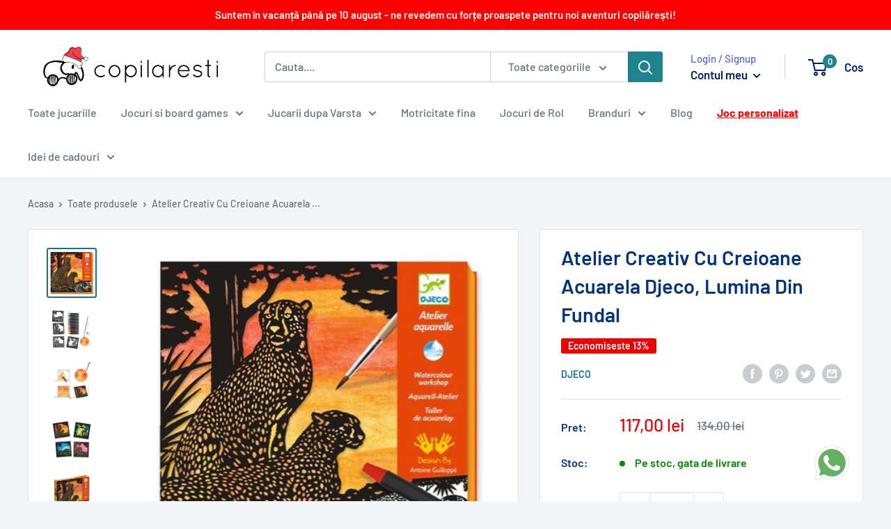

--- FILE ---
content_type: text/html; charset=utf-8
request_url: https://app.flomllr.com/store/discounts
body_size: 131516
content:
{"priceRules":"b5716c176dbc4d23c17d7e7993fc892c4358c8eac8bd1bc4b3ec0a30b16f5d6b14q4TDd27MD3lDNd6xhElar/Pf8t6SNoTq+Hp/gTEGUVraPDqk4n5NZRMdda0TLYkmQxjG+wRHetuL/eZxe0LSbcDE/RlLHLl456giu3uUFmaXjAtdxCnE0EDguvroOkk5omM6iRBQZSn/OaJmcRDDOXn3wxL6VnDplbUWOBLKf6t/9FnRyF2EB975q6W9Hy424ax5DxNqSvFtiMDWq2vjfUC3DZt/5/vLsivKkWVMKmkKNhilX7qvhvKmsKSJZsfzMR/7NqmhdULdTBfjlekIFHjBrN7ZfA7B90uGnMhj8Y8jtZtd2D/vrRkapeLnEfETtxyGS8VxGmHMpGCa5TjFFiS327i0HFx26BOnzPzuJgjzZcu+hnvmRmoO0HZNUbqo3PdX5Egg2j1ZxZPihCZNaStEuEAlyFxAkmHGFIZxnZkUL/+Uw2m1w1IBimnuWOHYVO8okzww1yw3tb4yfDMC2ZHCaLP9M+o+qHj72WGdEdPyZp9Rw3LBsoiuOuSu7uICcmxQ73wUuS9UI5A16hegwkeTrbPYDxLHLX6ZdFHHVec4KOQPVK/lTGOIz9LMcD4Vu5r3LshlxbEaczMsjDseHj2h761H1Q12JbSdHvxqNM22OBqeQ7em8cRshtDlftR5gpaZ13h8pkUQ21q9ejvTqSskhFPw/kYL95k8kLX4bv1Bs2he9X5LDB8DLXC2mwJufrhNW0mSNK8w5U4j3njrxN9qpQJH+YjvZA1UXrs8+QmNSNGmygAcUH1nIk1StO8ALycQjXcGS6XVI2XcWUtwscAQb6bmqmU0RqbFM19/mQymHci+0Wp/jYSdPdoq+Oy6uAGghgx7c/cXimDbV0gRp3Os1pORoJvIUACvwdHbXD5brUrY1Qt3Tv4hN40/LjSxNVojH8w5aYBdP5NC70h+DXtaTmNbYxAyxX536rT5XnPcUVj4rDg63SBxn4P4t0rk3qsQfemDne7xuK+uQgTOUWniC1N1F5HN3vOM8/iBzywBxMqsi2E6PLQUu3lyKJPy2nC3zzqYyndq+9ms4ZWblkTPeRm1SZegihNZB6dczZ8QPDb4HC/jxdsueUIvI99YrAcDiR5B8zZz5qynOGqBh5k9uc9dUJvqZowKl3+MlPLFmP3LrD9vX1ZLHKjN+tXSJhCWllpzJ/EXGbgbyBDnswPmorkcH5rhKeQ7tICeXj+nbq2xIXQZ/VLmK+OTENqc9A6WxNyn+1wXQmQ+LGLTRVuq71o0TbRiSAToUd9Phm5goBsK7/[base64]/h+aF5pfMbWuwvnHbtm5n9Vuz7mGEgnwzn26WNOpsCL0qSUPO1Yd2JBUjJXXmLAXiyAR/NH2tc4Hr1aKaCBQd7uaMlHx3XRmndQMv3tuNaEBByWSvvvnG6mGml/nbS5wlk16ubftNwEGuSgc3sB4DcCbKBMgrLR6FCzbbrOOqiD86xXtHNzfCloQnyRqqPmW+EPYIJILGwF89X8GgmjYoMxVjvCapT7XY7WBpqbJhoUTifeMX7MSpsgbj+Mv3rTpSFg10YA5igjwg9LgDwCHVVXaCsTfAFc8WE0Sg+n8tp42QiukNGRorei/[base64]/Hmk4KFe1P3LTIHVKkbnTT06w9FK9XHGQTsbnzV5h0IOyzd3IqBxJ4QUnA7VevUHRlgKhcEU/p3EQwhrZ2jv5XO/XJ5ZTt+O0vm0+7bvLJgSU3uBX1WtmCph/lT4HNlm5vXpxBbU29j19w/RtN3p6wISH4ZhPpfrT3a2ApjUTEKE2i8/LkMyD1pynyFl2YaRUtT4bvwxb/moTKlFzMqMSQqxg9j7vavOsJRc6Nid2fMeq5bIuYt4+M+3mWvWiu6LigqxhMW8zIvtLngxnFJ0clmGnQlUOBhlcr9geMI/p/vlFFPWJvNy3g/ict0uGlBE9Wg4iCukudPb43A/t01Bk7cgXWHTcshWmuBzV0ErR8VP0d1C/zMyjhC1K3LECCu3282z1Hi/0J8D7tLb6GtmcWPR3d+DCe3kdnq2IgOhfOzFb+/ejp8xjXkxAl1u3TaZ3yq4TaPsvpHRsJG1fHt44O4EnXzFYxVkiv6oRvymI02VjGe7Hc0x76tu/O90JVf56rQDcp2+l22jF3Z4/l1/E8HPdLDYkbuVopUZGFeIAdjcqgLzPYPF9Ufkmgywx989upZ2pBiCixEPAbM6lbEOR4fKwa6MSQ2qvKvGmzLthO9/u4Gp0e/DlTiahuIlAxCFsU1IFLBddDrT0i2oAoG/lHEpE2smrZA4w7PlrDZby9kWA4HnQLUFyc3dj3eIwPmHV4oyrLrp/7DLCP61f+9jTLjkcC7V1s5Pqub/36w2f6XuxVNNScDBKF94L8wOSDIAHNy5OSuPmYIMQdU/XAu6mUPJNHGaMKN5grfzkvkLZdH7Qw7e01awUrpMW3Vj3M57KKh9bl7Ze1s/hQGwfbOj66BhI+Kb19mfYhdPXqHKyy0ZqgtbzOoziGEmxfRG4za8zVOq4mPRhZu1POgXHxMKIZt74yRfmWShIGzKZ1cvMC1rL8flTN+hx+H9oDl81VBcSDuFZVIIJD1S8Wzy7+A36Mo4VHkeTtlcAKzNb0jU1IbT/pw3vvhuCKWqnB04gTNBTUoRTg2RsbN9pFZQexkpjSF2MEgcllHZwYVUrTPO9QmrMCw38OiEfLOUASEZP07nv1+DzwNn0M/maf6V4cY/ZsXjjK1jwM6OZ9NW1xhk9gZTYOn+77HRWwf6lePbcmN6XP+/ac1ZvcqblVV4EIp0FN7vdUxfTM1hqpxThJhcyGCkGmbe/aXOJ7C0BAvXAmmbXoVIzAUW5EzIEwfaQDZsq1CZkDFYi7aEOkHhUb6cm3372OgeG2ScU8RyhUbEREv9lv1GRGjziJRa2L0jsBSBkpQLbNV+mxtgtKJWAOu9um3BbNthTtqgE8ELOsp/[base64]/3dtTtLkdd/BTOb1/nFs7Z54ozvZ7hY+bSQ2s223OuSuj+9mIXI/KFD4ONIacrwUQmZv8paaevheXxKTu6ga1zTC620/osAs8yKdUA2WHUcWi6ppJFhmVmDnFpCNCkRIx/L6lIzLrbuTlmFi06hx6w2aRw9AQE8MFqVUUS8tyjorN2OOTigKPBPEBj3JcYWyfwIROtQJkV8sM+rxv5DDZpx0sNugnliPUUcfcXWCizjsglse6RSvu6sgZhNXV4nPNQ0srv/DxVnF3NhEO+g+/2nAqAGWy7XWYDiWmu1NSDE5hFoktexADcbW9E8qPsiU0rbbUJZ3DH9D4/JK0HMLylgX0kGMA/55rNGvh+BgsQPf+ngFmnTP2/eUhjes+iUX8l4LKkZX0m7W2RPKo0uu+FJbIEL4UoeiihAaNqowAIU16V13nkfWHI8RwyxrJ9X0r/Z/4UpoDsmsaemwiAyo9UZYPaBxXe4wK3CXw2SbD8QZ/QNlg/qg8+kdpXA6K9AhaWnYFJkLC4a6Wasktd4RPAR9KYlGsYCjbLmm3EAgrxYgb9U8ARqahNpzX6luRzJL77V3DsaFYnNw/kVEGjOr+Z6ZSLtFuQY0AQH3jOAVk18zMTXx+Nc/CGPnnNTRdJtcGQlFk7Xv2+Ch6j10e/4xyxLA6n0JKIoxx0aFveEWUqiSiSKho68oddt6b854nqgt/lqInuV/FLfQFKGopEB+fDW10hWH4AxQxPoTjGOCgxUVZUrdIm6zsLmxh66TXBlD0dgaek8OMd5nHFNORLnkBhRG9AwJtqOuK6AW+JWPwB2oE/q9VCeL94JiGkuJHl8rWtt3pX0p8BiRFp1W6a8guO1R171rVlG2TXf7MiUBQLKd3PcRYo+MdiZCtw830a92GPxZA5bxnzaN1XxvJm+1tot70ZFxT7lKWxr1Sr7DIGCKEZ7AfCzM/lwf+RX4sAEc10gWnwwwFgKUa+jXfUuyOGyhQ9F5wcXT1IoIEug2iKp5EmhhEcTRBzVZPb1Pwhcl41wDEaW3KYjubIW9YaQsPwES/Ww7dk4ND+y4zr7hNcpXeBjNV9PbZOkeQ3/6hCGacULa0gOIhHk4vwHxC3/mWP3aXvObTx1fItRqViYltrTIQ1U7c5qvoPIuc+FILjaA1ICIJvjl1PRgPWP3yYeUDd2Do8AEnmwus38BdDE2E7C2MXkVNCjttinLeI4+d3ZvaqJZqjGqNFRsiQzeKwGrZfk5Ob4q8vCS9eFEiOAdI66Cm0ptJTTDb/e0yooaM3/eH8tdYvTZ2AYQDaB1j9WHq3vOHK7g6gw/HRLmY9u8yPLz6Ju7LnYj+V9erssVnICts7ZBviAnB4/hu/EZjUaJbSxWGRH8LcQ+frHlrIzZ5c/VRaXarTrBQboui5+X1IhYTpmUVy5tr8WpxBV8XVM2haXltfAdRjXLdxMiWrq6KAeFZMxP7n0U1pDawF+8cQt9XQmR+Az8u26xfUIVTBhk7C8KVqwe4r1juodB0xMIt+jnM9CIWo1gXoOpHTelNtX1Z9sUvb+hVuv5vwTR9RIZ/ysjjTSPa23hM0LClFO+YFMf1tTcxMQNlI3tFpp85qDjo7dU0RcH/TBYxRr6ZrFTxNAKvxglubN5kUIrUMb0L/77nDetP5LpV7Br0IziMZmyrUU3NhWWS5msAPQfG6ULeUrLwbLoq4JbZnR2VzGrwYGZvF8qY4+RXjMv6lXWFVaQu6UUTgY1eEmhFps82rbSW6/AtqCfeXFenR4SyAYizMj7X5SQHceGzwpEgHUCsNZO9E2EMir0lW4j8VcHrPMcHcskQ6XZ4H3fGOs9WaYHfpTqBhKvnBCXtl1cafDNhHIXH71TYeTkEeSvc+1RkQxq4PngN11yZO55Vf7o+lpoP9Hoqc9Q7y+3pgxHhVBEQ3G2DDqKILHR/FZFlKbfbh2Ncx0aLivLt8bv/xSMX/3dh3f+N4sq2pf3d1FAIVfxFAgENMmeM92mw80C8rXFn7uX5P2/rx1E+1xUkmj+Lmeqm8aOFtrWClUNGv0w5qi8z6oOnArpzmd2bZjg45wD2vFU8Soe7sjwB2FkEWi+nfMzc5snRjgwe9AtgFMJHAdmaNwqydtSesY4kEODzd36nxAYFVnllJmwD+Q8rtE/8p/kMN+ZJOIePY5n2Ia2gmoGujtbvZYhiAK7EYqjmogqvrAqC1tuck9uUhvjvNX/BsfuYDhp1qfK70nWxzNSrsm4PdGTxVGrG6Iey6KBaf095G04twjbMk9F5dNUcZh1n+KVchh57nsT1CT/lkVnHPDQ/yJeWMIhouJT8OvuWxGhUiaJMxqONxE5mZynGdlickA1k+N0G2O9nx7cjLBwhJjPuj6uEJBlsskpXjuRHsyfQULy0KRTpkHt0ulRGSDN3ZewoEITVAUUMaAdyrsMon/QqhGkR7no5HlNWeP5rw20ANOWN4DiuEi1J/W8sKdclBeRMSHeKGlW5mD8GS0wiXh8DZSdw8n+qW+VvS2UMBkCofppt5Vrs2EFtd91gJoRHM5pi8T3mdvim84EdLlAnjnuhtjD5WtZAvF0wMjMAoX6oLv/n8J7zn1O9LalwpykuXjVA4tRUBvG4Z+OCzHOpxn71hmOIoheruEivnDneqz9KrEfVkxcz6Eeq1RbpYC/LTpkBgn8Qj3zvYL3ZbOZbkSs0X7EKaAmdkmky0U1arecO5HBRGY+iqCTL0izXHLvwze5uvT3h/T8Ss/bjyaBAvum/kA9NujRUuSMkxs2nIZG0omnkYsS72TniJ0Zow6e+bQG+KpseXNY3FuIoV1RRJVDdxFDzcV8dabCYkx/gdoB3D6POUukn2J92O9iXCtvYD1wpn7Efe0MU2wt46OAdpChZ9QQahsJArrEK32EUtcI5bB7o24Kmj5/CgD21SKfUWhnHETtVF5pXsotcZUCzCzcMuZsYIEcfVTo95gE/UDYRmMCo8d9UZlAM9mPc8wkuILmKAFfvD7YYhuFiZ3hWVDZ+ka/eWEiVKV0UKjUD0Dg4tEdmaXX5Kj3LTKZc2o+27a/eALWiq1xMx3LQk3yjwiHI0XL4KN7Hzaa1jMKSAcMknAmE83gvdtaQx8jEwZA+C2SLl//oJ+AaMF+SjuX2+DPFv5NeTLAcTAzywk2saE8CzVMpFAaVzUEepTmiDV457P7X+Vv/6sSENxpunpz7usHD1AP3b78qCY+cNwDRZzoMJcoCakGJV1YbpA+K9uyk0FF1eXB6Zlpm4hMQYKAi2R8HP/cO9fh7KT5xKm5A3kHrwYXP4UolsyGkAbdqikyMFFNlXJOPjtwmtmM0lkT1eOfhx8+uQC+pN6sNjXrtxqmmuSakrG/1YDTFex6HVBqXojocIjl+Ar5PNgyjpRY5qw4qrw0PNzpNn7cflyk/TH14jo2gsV5DecIvDwU95QL2uTHcGVkbsfZa6MMdK5tTF0yAhQPSfxNfMZ1DwwkWOQMAZbc51qBsNo50dKoXaho9N2Ku/o8fniuZ/DDLU58kYzzkQrAEwHSAbMBv0dwtrbuTkWjuIOpJSE+FzkFu9zU9KiRf9HszZtHQBXIl3PacXQojvVlqmVr2nsYqt/GzMhxlA/XO/N1NG8EeNftkQWCyys4p9f113e6hnkQpom93tgzwsJXxfG5i0N+y5O8AcZBVsfqHpcqQUKb2NN/95LMZXAWJwVx6gkkdIp78hlJWKmzGg7U9mzLWC0FEOuRANsU8MZX2kRB8t4j75tgRL/IBV6f1rqgtT/1jsSWxbtbmpR36lNSq0dKYUsZxw3j1kzqUfK/GxuOQuFoDSc0mELJl5v1qXTXf33nTsZ9fRbdPIHtRrAXJ/[base64]/j1koXbbNdOUtUCBSd8+l38pkPkjW0r7hmeGCZ/XCEtrz5GUmCvf2FqT3HZ1Xp8OrQ0FVo0U+2Ojh0jHpmyHrw6UBJwr/zeToUgwagdEgUGVrKgkGCgGisyINhyzoeWPN4JGkaWFe/JHisASI53vxSg0A+HLwDX5q5hhqOs9t8RE+7tOwPe0qdOwf00DXq/vyd/1Uc+5XSqGZ2+p0jIBG9YrScNx9GscsM4KIbDdluUWWGhID3LfXhVj5HEWh5akg3bRlISdwDANVFbIF1xxFrGXc7K8VDfeo4OnMpxTa0OSQsehaJJ2bnR3Aaaa1zHdyY35toECF8G+KX4A3cWRemqLxcHy7KQIJJJZyEVu9bqwk/vr0Je5nttZY3B1eaxqaZmTIfN56sGtXHqXSw3El0RJKfikaCjBVkJVwtXGvJI1m9eNy7laYRy93bWAHv4aDC0KmALVq2r0Kh6BsRqOg1uB/pk2IQCZc9wEzbiKmrN7BAaN/Ip4rQBFc6NDC+YzF88DvF2NTACidwdGk+OdA3khfYlkYg6HwA5UarknyQNgMuIpWX01xuBFAZWL5swL9ggCplj0c7/3OpcsdV134+FuKUurt+48yEEOu4/ltbXjBCk142PE/kztkPoaQxcXmQOP3Sl4txYjQzVPQTukQl9G51GfBXLs1/BFBaxMkttSlWNqmad5mYqCx/KuiQMS5/RKvkftaeN+4gzSSZX1myczWfmXq3rp+G3HZMHb1trengWswj2jAENsoNXuwPXROjL62xDB/95ZWE1UJ2/BjIDZJpFgndyZ3yq2lJKgCwh0blyzjdYEOwHS606CeSazbYvnLKB1fMy3kMAwbszEuTqXkJXQi1y0jfk9wRh50WCZPaLIlyE/lBuEIA4GIEplxKqKRjo6Y7AdkFOUPufYzDLOQpEcoL4AArvforScUGryfUyfXQfQ//PNSA+iFg/CanKze1/xeSLygoJsxbXb1wZMx7pWRXjDY3eFgISXlklS1PRojhNmPwFOWrRpLaXbUOSsbioNAi1n7GolB/7iMJhs30ghaQaGu0UR9REkjKVMKz3Mydifdnla0zQXOSwC3puXUAdZQXVNTLR1STF/UuqfBxpiK2/EFs5z+DbMAuuhglrxif2X8CYH8itEUiseYYB3rBKn/6rA3tjqVIRjfVVVCoIdIx8kKflX+lZOn5AovgzZGuQ9GNvLmr2F9L4Lm7B/fxjjaMaQDsOnX9NQIuxIDDtlDzKtu62sKrFIcsb3t8Oviblz5Xo/slQY7ljaWdV4eYchgm3XLdLppTtN7sG/VZ3Ec3apTNUCCFV5JF+D89995ykou+DxFt0adE75seTzF5Q2pQqcjvCgoyYYpfTqm3e9NvxuczNAchnIBTY8DAyR/bRkCpY1dZPhfaLktU+3zHXgwKQQWQp5k2QfMGi9ZWV7mKfoMb15KjFZfWvnuNn4KdM9eJ3K3iCrhoiOnk/alpucIINl83Nc4mQxYGxPxaVB7FbvAos9f1vQa+07D7hfGHCgUHZCaJ5UUmKnj0GLbNqPNwfs14C7hs79+ct8M5rksg1NHTJ09JbbGXM8ERHK4974fDLtX58+pEeuUMW0ObhOoMNX9PxMlzZDQVEbBKfh06lHCcMWjhtotbuWt0lV16ian/ZE8DfO0qd7tL7diamOM4pEpga6Gg8MgT1sPPWhi37Yh0jkrOGfz8sxa48oMy6fkW+CQj4+xTJ8cFJe3ZdyQ/KeeFwwmSNj+Vo8XwPhOYtJpQ4PWzb+tGZs3l6zmQP1IYr7zMR2u3eL756E2Ru96PEBC1TxJQ7hvaQlSKT4IlK1eIN/dQdK+nmK8HtBzp45QlrUl/idtiqhu3BjC7oXwcxC/b0nJE0p+nSj/embK3hbZNu4Axr2LCU6XD4kkBxCAs0ESHAMQuM0r5421BnylAo8ioSTMVwMf+BYWWIDNL0lHxUjjeKDVXQInFr2BKGnfdc3yzmWV+th0mfxkQVJhzWua6yvtj51gj340fN1D1eXlB9kn7fvxsnCGsyOFGBI+acOSR0xRaQ2H+19FmQBVWN1BDGaejqBTOJL/vDQmGCujt+2w4dp/wusIk4wvpnFqbOfi6lwv0O9nNbleGVLz30hDIis/p5/HJs7IiAYhftcmIbo7BNZdQdO9LIRrO+5RoFq2UivsmCQ3SCngLUil4zPEzPujDUOxUcNF4o2EOqmWBiMyBIEAgJZJ8RT4qxbpuUJ2slTwTn+ZvdNLhtLM5c2rIyO2dX/FX5s0kkF8nLHT5OncRiLCzw2RFvbukbCX+q6GHv8MVHrRVoj8En+9013/uzJ/B3fxlW42x5jH+ttEYBYmS5HCEdeRVBbnX7c9+nRgyYmYoTEtDcY+0M7hj0Is0hYiChC1uyN45b8GM/yZrPokJIwLoRKapo0/UIbppPsCkeenDG1LEv/oTSaA/7i8F+i9aPN7pUjJdCyAwO9dRCp5BsHyzbnu17oaSqSLZtCcPhDyswqO0BUmzbq1KDV67sdYIaM54UMLMKbMN2bvBt+GLSbVTLQfeCqHVQcSAcEAVyqrwC2XexZ0Dj7xMHXnxNISA4+4wuPW4HrSa5/7T/2eTns9lJkByMEtDg/+unIxuuQ0i0/R6VrcWtPUajGAYU/l/JTrSXp1tgORYNEuwwN+5/m96O2N8Rw58EHgYugc4y431Bq7INg/XaZh8Kz9gF9tao1YZdPxBvDhYNGwmmXUy6eiMCwJMHj7p4t6H3Em/khRJbbKgbtEkdXd41yELCNJNAQDGIxAVjcAJZscuOvUbIw2sBBy/c1oWK491qVPCc3cdCgi8qYS3INIqltS6zs8FZOrwvhw/J+JVQc86bXcnWAXNalmB57XSp4TwP7VIBZWz9SmSQ5890QAcy7BFDLyLSvkz/c9RTFu+tgMcsCAR1JUDhzV25zUhVtt++LQW2YOIn6/rb6va0qAQXIgVkH/OvI7qls+agbsy5vLo6y3/PQrw3A4EKVO81LRkpQ528lc+Lkt1/wuMOirme9WyqIm/DKa+O+0JZNwphLge1yxrVE/xIxKNXUbcFOFonfThJnxE6pX1YdEWkNLxiDZhWYwKc1qygXSfGMAyqSD8TXlgUXXmMMjOLdQ0UonOZHCecbQkhhqe0i52fnc5eTT5OWqR7K0eD9cQk1g7h5snegjcwl7IvLqbi9R10nI7Ltr5gnEA14FVbWtrqmXmYnNu87dEU0711uiNy/MEQJT2uaPYVTe7Ork+rehgLmNlkXNCY+ECmtYImF8XBZm2fLkMXvXdgx07vtbcC/SmGMfjMcPqQJzLkpigpwDK6X8r6mzHbZtN8IH6IQ3Bxd6hHQRFiJO1l/dh/gUT/dvQ9ELIT6euxBXNJd02XnQdBj6lPU/AybZchLKzG2bbhTh4Ysf/uakTvUF9Tl+bZtSk5dyYye4RmhaJSSUMPtwZEoxB++nIv3UN8/xUNwAK2dLoO1apyVt9u4sl/[base64]/pfFb0vk3Y5V/Im8K14MpzQJMfS13IcxxdLMIqK9uqoLnYVia/swRBP/ObaurfI/d0KzF/d0vH7EsbOY+0gqtQuDdD2JGzKzM3yB6bbJ/VA6Xy49fkb3J/zC9tnzyF2OLOs5QKDq8H3QrvF6ArgF+AT+Gh5OXvZBRAed8hSAzYwPymUFtKdShq4n9NrhzxTbQm7VPgebbEvUa0480jsRIf9oLv2pVoxKgj4e2m7eyFfTP/[base64]/AR422NLKWZSqbQyDN81/gQ7XXFsSK2HGUvFpYlO2BivmL5V8s7jpwfzpCW6DC2a3mKnpBlHfM4GQ7ezbTRcqRv+9IU/3XsdVRIWt1/jRzVpkGRVFxIK0Ld5sYGSS6NBAIpoucy+JCKnEyztYHuoC0nlobjjpNyQlQbFfihype3tX7clfVVIpolCn4xnvga0ujrl8DvS2KdCeaJuaj3mhd3wqlWQaUw2ILR6NYifPemid1ilv2/JI2gFsKt3D6WgN3YBnxvW3CZVk3gn33AVqXywVoTTSxGWl8Txof8kG23M9ao2GW3/VtRdunyu+3OSxgPRqx6KuBJNitnTA3wGRKjbA8+8ISwxPzpLn1YZde+w3uY6CYC4veb3YsgM2qxj2gIaltkdx/iQfL52gtpu7MTcy8jS7a4bUkJ5V4oloFgpNek5IqLNIGy8JbfsTZMBCgLbh0WlIN+trkUdhDms04DV1V4wkfpcmm1bhfm9NRv3Mk7Ec+l9MLpzdAP9f4rtvpnObe91jS7jOmC2kiCRCzUqV0L/NynZEmoFkT2TPPh2eNQhvsvfeel7bqSpl6biT9HhfG/h/uEOkzZbFAbx6CZIDACu36QWrzmir+jhYFojb+QOR49QcUHLB2/J7IjdyRcJy63EHsqqL9zNYudE2ieLhQz0efyEeK7EjeVPWMnBOpJhhKb7HEXQb/mNCNTy19Bqtm5zg4Ncgf8h5BFn6kKVJmGYo+M0HJ4d3/gu79kFO7p56bCrZ4QJGCZ6NdpXai4cfzs+hgh1fne7cGy71EWxjp5V0wp0aKjV/AnHradvjjI2x3fXM+Y4/i8WUMtfSMlVsRgCn02vnqM7j1qkphOVqHB5tAFgyuRa1oeIOhBFdhEA9IsqNvf8u9P6seLlkueq30QiL17hhJLtdKo7Zvcmaafb23vFPX9Ga1KVd1tmoaPPUX4ICGM3W2fy99VXN2K/WRVSUDno9ma2xDxiBcrvU4ziIOq/CPw/Qrtk0SEVvISsVi/JqKAvD44dfFAS1hfD9mnSmWg8F/FCXY5TDXYhNbiUSbFefD2axsNocuDtOXzbyVS8/pZStV7epmKwl8fFOc4AgTfOw+VtFhoruvNnojxL8WsTGp3ArZqRaIIBDZsgvbZSPoYfNBgIIK2t/h7I4dF3upv3qrI71GeFXstc4De/p426mJxxR34Aif2/0MD39cVKM3RE2MZ3bqpBqKcVz3gEcXswY3Oji0XR5JkUgapmDkKthwFnLxoEErJyL4THGq3IUoB9XKBxyghrNzWQtY6Uqr3N0e1KHV0AsIYjjKi03CH5o3cJzbL1Svib40qk4OFQxKufdCK9QhfSpUjgKtoL3vErNkFA/8a3Ysp8+rBXx+TdE+86L3LUySSQhj2Edni8Cwv8P2at/chD17MJ3br0D7OTJqNhP0QG/ABaFhMiPqgh8RlbXUzRWqJH9CNsD6nqBiAzDeO5wsUoQYeE9V2v9FUpbYOJ0NpU7lzxX1KQk/TxcObV9HwcewQ8h+kzB3m5tKIIbp8I269YcyJ257BcgYRJC93AETCYde55u/L2Gye3qErGP3Vd4qCD+nnV0XwcmHLYq2qs+RGL5scgett+AeEeYLgrWKa7DI/XjrL3G8UFPXtBXiikrRiImPN+Gh5hXPmMVEFJHXGcRLMrajPEX54jVo905gJEz02yrJRAxmP79/WQCskKNSuPVamaDtiVXj6vtO+8YDy0xSDrFJGOraRjYbZmg11X2c+9md5FTDkal3Sz7xqEyUWNsgcnLLnLYw06Ycli+46+2qHydNpgrToTJv+fukP2eElYXFPL/tnLHl5RV1r35IzVwnKZT8jArh8XAgP1PdYIeY597TIZU3pR0/vUSNYP/TaBXlJ+CScfz0fSuH6XV3a0WSCbOw06vAL7WD9MDIDHIxvjnU6WkFDFOGiILWffx7VBwWrqKoHTG3GJwbGDWKhbHFkxRHWMuty7d33ZeY/bwEs/OY9N2kEpN9C999NmHONRGtAF9I3u90MJUQrLkqExfq7kEIDD+Ohpq4dU6OQvcJpI3alLb18GOpVWc5d/QhC0mRueQ+EJybMPsbRVr0Rn/360lXTR+m/IXpcMdiO15U/7kPbIRoF5UkIaL9xw428Z+nDS6ndkNaVrOPiUv/KoQvhTMyXb4ge6dz92hCLnV2oSbvKC7+kQnQZxLicH99+hYsubwwn/+AOAv4qDPWmjuwjqxFiXQtBZOflqkfgyhMsWGgoeUG66+EjAAaENy+w+GWc47Ues0oWvZDs1nGxI97UnNIHYutEv8FLq07o6rRWXTM4/e2JdQQ4plBbASFFQfbAXylcXhubcHSEJSjXyKEV2lRGHeR7lFHYnW3+UnsfDWZ0qUl3tTu2qVmoUR6KeuJX1pRLzejom5Lr7JgY+uyV65vT5/hoP6+kUPK1oiri0PcCstd0pT9S+1mFDztPrCKi9MHN++HxGot84cadtzD7FGHh0tZscZPZJUqjHNe2DwRrFBV+6cZVYUkdLsy8uQU78wa664zNabX7ktyPOwmnfmuidSOirvsethoGPHChYk1rxj4Fa/mrdr36yyb3ovH+th3eD9ZZvxRdn+cdNuarxxySu8fZkIGFeyRrAtYVe9xxUmAtTwIZmMou8oy6QzadFAaPeTsetRic/RRyChz+Gmonm3wMJ5VBc05ETCZXbQe+gpcoSFqxEVCX7CslHtV79FJylDneQSu332XYdqIPatOZXX7hW4JKtUM6gNf0WehWSIEzKucLyXr6+uQnS8wyquPgCzyhknHecd6M9YnA1xCR1qc4PZRtJXjMv13eecTbO/g19OkW/XqGHrMlcTPzEkfmBxu/1I4Vv9Suj8BIl3c1vAFjYgIVGIuugQwMRopZxM0nHM4eM5CgDaqxiyVFybDykjKP0y7Z9awYKMnJ8avf/meHJCNII61ICMUF8+iny6pU9bJ9ztZW0NZAj1/hZMdMtBF86YU3FrfKurA9OcUzP0Z3PKPF+mWd25qtQYuURu77lccm8/3prYzkIz92ukj+YqsjcfKCFO69x52FieA2b8bmY0ldSWxl+h+Kut0gvebmo2a+mcyDd9eszTbPktVU6GL4UsoEJXqGzLyUTkVBkiYz7gNuirPQBTQiHD29PK8JkPISJnv01f+d6UGQrIqK7/tPrGjw0p6oC6pRBGbqH48MTRgAfpcfggLdKI6ZDjzMPZocqy1Id1tNo5M0NI5HFT2NNOKCDsjTb8nt0cNcR4a8FfHEJ8N6EWLwY4Dnh/VcJ7xhSPrlmnq+oHO9D+A2IEVtO/UdSzUA4eB4VMvtDbqz0XRy4G1JP1N48yipiaRqNJVBcKmmXljheioiIgyF7qYeCelS7xgauJ78un9FHcSstEFSzv1hNlLx3lK3PPhMpsXM/dVFgHR1EzNnj+OxBnRXKOy5/m9RRiVOKdeuBoLPD3qbYex+xe1Cq5ZtKrH5s3Ivt3CSnoGiRv+YjNFo2qkBLOoUUtThUjHa+F5K/Hp4f3NyvAcS+sNov+8FLMjkvCovMDTTPljlyOErHQgjQw7v3Mz5EhCvwFL8apoYXcFWJbnttdL6QG6GPbCzlVZWIPCrV+tbIutsOQwahvOqXVM0KPjUQH5KiH+gUmPcOaQXP1trbHE6WCF5U5eNIf5SokQ34P1TKUSLnsLOdSEvKsrKa4iXCnXtn/C2RhY8+iokQsSGvmUPgBxXO8FXVInpVq+OcbeGLPbXIaVYKIFJ1FHoK9FCGPrc8HyC5pF1wXelGgQK5Kf0h2zMXymAISt1YsD/ZzU3uX5TbffIL7Voy8/9AaebBFgR8qegqKcXYCghRb31+4+6kWJa8ERgTZX7qkJA6vl8yEDvkY5s/Fuk/1Gq/kIbvLfEHnOVDmwejzLmD+6M3twOx7E54S69RoJ3JhXVFZaiUozaIwP2gi8zBQDN9xslFhGALKsd0t5xibdNWEcPbGTR3gcPN1UxrYVr2GzP6abBQbNlxqSxhXm2uw5jWkIzn7XsrPaEqO3IsUyH6E8LZZzMmWZvgBZ/qKFXGXFsEWeoiFKrArhTDTd8iFC6ist7hl4iKk0PgvCNsQg1TWJcWMzF1Xyhxh1LzJNk87lPfvxx9CMs+m7j118AaNX4IfV4Fnl/9AOZztcCE8DtZP+P+A8pooRnDetXBVdrxzuE5+uqBARlABdjUfdS0auHdKWK8TxtLqSUbFgn+bFoaxMFUs1lCSVGR1E4vIWT/38SSCJ71H0aFA1gpqfceY8dmDIfP1VKY37ebSKHL/fET+zCCCB79oHJgFx87e5opMdH4X5Sp5vcPATQOPI17mjpBD1vzTTcH5LF2zki0WEAqywMH/1zSsnWaYtxcC60kAu7dZ6fIhd4rMHAGTIjCBjCf77hF3CgJp1xtZPIceEqYNc1ejXex2ovuyNnDhdxOfsY0xHxWCeqOi1AKm7asBaEmyo39oeZLEZ2VxUKXFwToKnf0KkR0NI7krkrPO7WQbXZZKlIGwNQMiqT7L3/YcaiNgojEayat3QAtMrhJsKJL170GHPFJYv35yqk74yH1WJAxJOd9HopkCFvq/S0eo38OLtJ+tMTwVJPIsWhRwjFm1ZtzD1v3u/KO5rFd5AP8deGis5LNV3daD2fAqKISvlmopTv+GHuMdRBl8WQRBSTozLrHvluLpPVoa6NJQXXu/qgeC3wJ+h9m1akwA4phTO+dX3ii8DxW0QnHLqTWMB0GzpHDwf3miRO8lWmVJ6e6M77DU/[base64]/[base64]/5eUUkg1OoAAxg0So3DUFhfNMXnvI3vfW+flywIw2P9NXQyMnd2HcdCMidoDdWVaBe+btYkoXgQ9BQej765+DCpEZbr6qPlqdNa5414jZBHUFiFITdQX+/HigICZGfSIHnSpVOasS0xiRaGAWnZjTklDGD+Q/AcFk6/9Qbwdn20y5lq+Fj75x55PlHyrtTI/[base64]/xG5YdVt5L5Yj3+H4BbIrt1rTYMBCknjrdtcXkwJMevUjbUcMV1qNEWFI+P3rkSDRH7zLdNBG/s76KtDe9XIpAnAR8WZh6YxkWj/EUBlkAOuHsXPTiW51i3LaMRfRkco2kil2e2leES+tQ0z6DZYQanAR7/bzuDwrDMTVSx4oy5KJk260ciMpVJ7GUFFJjxdi3uy9tTWEZY/YIzc4v5YYJNQ0i6bRpGIVMnhNYA7dKf3p5JB/RrETaOf58XElOKiWitMjEKNCf+UqH5SZuzms4wPBGhAXI8x9E+QIsBqT+tiTxcdQW0AAPVgobXoh1g4yDLPc6PzS9NJErCm319dYWHuQaP3okZTFx6k+e/wSF/h6BGqUh+T0rJ5xzCnOy8l/[base64]/LHBV45TD+wabDhBiw7GUCuBKP2KnW56cqENUDlB2HLJ3OdX/1EJq2ZdbT/haFcTTRnjk+UYhmkGkyrkZQp20cq0yJxmAQ7sI6Cm9D0FxzGnTUyQjXl3CLLFZ5i9BtpnopRNmYD2fuQLQZUQdCvTBMn42+Qr80gWnsVLuAZP0VWir/qvTtaX1c1bgXjYnX/sE/ztV62fkFx5Uyj8u/vLnqLIk4irx94686J6hkTHHdnVxMRWBFzrg9+4WSPFhwA9rCokyqn3lMuOk57RLF0fuxK1yw1c6kOYVI9iy5HsLna1pWtOzkiDt5am9JWfnvsuwPFtD4y3ZbNGjYDWVQnTycohe2h1WGUiPQzt1xxbNkjKzS+L08QLBALayyEq4FuLwR+Q5k5RM6yQ9LCYEPW9SQ/P8t76wlI8mlw3OaS2S45MKL4TikYGEQf2NePbjGMJkAfU8SSPIUKrUHNfKXuH7ZV0a2/Kzf3xqxGX0soIhs23p5Qllhoamwv191SPLzYUueclbQML5P7N4i1RHduyxTPChlX25pQRsGrdLXgsi7C/xS5SC9jtK4A4uTG9YnmSINw/1u36hZbHeRExBgAsN8cEOPHlNVJfClMKwa7gx+YoXsZ4tr0oks/jm3SPg1COSl30LyCp5d4cswDwOqka1jbt9M29H3ufN/6wOzrNWxOiw+J9RclHQorGy7I9zzJnnQM7swTgClES9fWfY9LBJVtxVxLZKVUhS+dZZs57ZeOOrekSsGdF2J0Ejyi+8+zrNph9IOMu3/FE+7lRr+dEWyocOoEF7dc636gMwCrusVqEFvkwt4Co0OXqizuMbRqsa/6qpJ7FYA8DQOzvgFAZ6LtqA0O1G+DU8I1etXaKrarEE6cHgTEDzRgLxdvMNRNaW77BHGBb3b5/BbMo1rnFLFMZDO/xCkMZFxjJT0v5RLPkrC3RZdvOVVGA5NKLYM5Ab6+LPr0hEKXKkRKfa8T9w6ZzOFimMhkhugDofwkllJlcTH0x0O2j+T4E5i8cIyx5o1iCpT2o/h/Mtxm6idy/s8P7RvBd+dDq6swjU9srUZY+4+e65k15Hv09dL956KEwJFEIjLmfSZZ8LUjqfxBBnqw1z5FttauB1flTIyiP5iy0Ft0BHhyR8FLPwQ73Tdn41dOj5BR7y8hcJ9b3SR3+7lQO9ZGnFk6juxor3eegbgwP3BuxRX0J6AGzYv7z3xSnw22Y8h/HHZAMudqvDrJIwCk9m7NSPwnGEDFUG7KkdgeyrROngvyKxBQO25t6wFTNGc3KCk29eyULndouFPTu4hgy9u6tGiZFHExoiKlRV5JpTR/6/kXl/VBMfY0BBtqZ8NhVW75NDRoeYzsyNU97icK/BoLJATK+0yGLE8QrF4GAhIoAqjQwxLnLh1cyr5SXsYVEzai+cBF2lpb/zXGNj4mscMx745AtMxP7QiL+/0q0dF5ooCU14rDlkEl/oxjeO1qsMl4/lDEvJ2ZhBb67EOnelj3ptX0vxwK0l0XYkTw59Y8GcEn3W8RMqcCXRAJpiG31Fny4p+4xfKJsQGp+tqQcBqEDZFsih5j43IKO0wQHlhixSCbr/GPp3P2+4o5Vjm/cV7ZnXLLevTx5X8uv4OLrhpIojgMBdvfJQ/WhpQ7CXDchkXIwosJLbt/cBHSHAkPh7gvjO04WpW3uvz7A8yvDysxaMY162Nl8oV/+ojJsSsPLcH+8/nUpmgDFiYPnydtVzapZtzTJK1gT+3mpb+7OzJ/LU458PBNEDu9qdRy0ZFjZI3sc3giz11ZINe6xNVZ4lyvJr13mIGtRKOVXIxfbYpqKzpUH3RJ+xtbt5WeYy45DrZgB/0cgg85t/LV5MMUEk3+yLnpKWOBUXyotYYkv/56PJ6Z2d4uApbYYAPq13PsMaP/lRgKn8wi8fUGeytI8UWTbO++sLUACVCU0A6WJYdgXSlvOz5fezkWwSm7glS4lKcyVPUHn2dGrMujvvCvq1PpQ18vjkHvhn0ZJeixQKXCEbeTxYehkOan9fSEHl/gIf7wfyJ7Z0ahmrHJpMtVk9We1trdObx53wBPZPRDxu2YLckcDBt7nhKHCPxU5R+FdGi0IfRg9OEv6lgKFYPYHQ6FL2vpkTS3w9ia7jA852ksZEx20dCWInni/hIi7fQDzQUfz5bUTuI9nOW8zEeOVyh7Tyxmc0SZavgQIqt2tQixqULkBpC1oksEl9+f8WnsoDwfkToW5yEjJlaN7LqTDW0H3lTWYKC8XN7HjWsbWVBerImVEv0KTK1SGwPlEdPK0IxW47R2BaM2kvc4EHw+0qflv89mum2U+5ABxgEcF389p2fQn+FYdh/lWAeejGdNjScg+vAyZ2DI2oeWB85R8zn0LTgmo8qTP23KR+7P6ukeb1pxYy44oQoQhXiw/YWAlwktsGjF/8dMbCzu1az4oFxbi7KSIb3Dox0eG2FBnn63fYJ2UCIt6cTOvJwUGO9UG2wbSGHSaAX/97dLzSx0C2VEtxzLuVkENrpRwlJq+7MsGG0UBm16/LNEFy4ClaQRqSXfllfztcOckmBSR1r38PRIqeWRqwpOnRo97zzb5goFbyHQrl8UDAFJ6DIfeL5eGb0y/[base64]/gKjzvV2bsKNzoZ5iCdWc+iljsoQkKQrcUdnp0AkG06/RMHTng5usg7nnhIb8HyvAtmJDJxUXsJCb/C+jshEsJAS+kMUI681JcIovxALdenw5Z6WA0/lRJ8s3tbKP+V268WtScfBWTEUuchCJyNPa3ZnIDnYOrdj/d2MKvSKUwvr0qCvK1qEZm76K0adToF3P1fm0jTzgTKIlNPXMSuzHSvLbtgnpJ7du/[base64]/iasKK2oBjCaVu2hkZ7xreyxYcbb0o5qif5dLowoi/Vq/i77BsH4OUpe6izmGFCcnn3g1Z23oWCEbwdV4ZyV/fQN+/ceNwmEFWgZ5YSWwDKjAUeTrOYPCeya68VMq4t2XHcSCxwtEDaaPxgciM3J/Cz0fKzPHR4y93iFRg8K//[base64]/[base64]/X2iK50OKigjHUy3c2v2fPdy5o6G+WNaRkfmgNnUX0WkQEtaAUbRbYF4mbQ77POWmEv2rb7gQ4kPGfRXFKpgsSVbceZ64av3TWZerpCp/DxMW1L7wQDg9Vx/ndcqFA0v3PVbRcxIKObGx309R+QIhv95yoK+wbNr4a074RkqTpSsCCrApIYzFpzm/WEBPaCLmiAnZAaDg+Zc6yJzEb0Gkd1//7U002xsyBEl+bP8WYf9oOqowjhGTlTnHKXpjLFO7QBvzgWzgiDkr30IVshDx8a1fm3/2N/dzH6W/aPAv0si1/EQ/TuHIqROyIuH8F95Mnpf2if8Tdso8mHFGFKBn4Sve7EmRIwqTUwO+k4ycPIu9m7D1oLHHE1Xb/iTmQUr0sP0H1v8LpLXbhS40vOxlJA9vn5/VWjdgGev+vAOssUG69OO3Kn2s70Khee7K8/Fxq/[base64]/[base64]/HPnIx5l4EtODAJWRTt8hK31kF7lEJTKtFDvQHXUsJtHNfSUjatNSvAZXlnSGcsMtGouVF66WER6VnlBMMuYK0lsRk2LB+Y+Myhfj4UN75uW7r2pY9/iPNiYHmmvWyP8U4O38eefHWUmR7GoCxCqPjSAuKVJbNCjaIfOJtAMV0xrj+btUWBHLSITXsHh756f9HCa8dtelikxbtX1Sjet9KyUIq/kpKQVLYIcVaLA6g8q8NAn6YKWnEkI5tRW56WzYwbhQm84F9Qc0vaO16YK+xhWYjZgAqv3oqHm/mfa77IPoaZRzT1Y1Ds13SaKhhwt8GKYhuU/BIEfFcj1chDSsYCGUHT+V37oq/tHlj7bS05pQfvazD5rw4gf+CUTck60L7/qthC80NeKsER8bRoZDf8wz41ail/v/1gis5Qo9NQLxdfjKqNzKoe5/H28/oH7a5veZKkty1d+UO6sw/mcQLJql49H0ygpdkZCR5/QBiG5fDLh+QC55qpilmd1WzdK9BplKRSOrJAPxefgzQ20J4E/EWwQ0DJI/UQ80tipYgalCSwZSNKGy5JdQwT4l5Lm0ucehvL6zrT3oimCTo0VonFdcZ4IdMZ7QUOgDA3zDh/FNIaCFc3kIU+gcTvduS0iOZHBbPIaY9mlEdYAW+valWZju7T6I2q/+7Xx5ZOHw+LczhBBc67I/V/EctyLo/OvhgFzuFJLcA9y2d8xA+UeByqkTTX34oXp2EXIbsN+aFpNmAYoBIFNZwPlAIF+PwFQO5QBHIkTb9kT6M2kKWlPHTjgqIYU2j5pm1D3u4AjiP27KqAv+Y/MZeGA27S6v9RFbdWLGCxPYWQeHTsm7qEZjtPYxcUKzHRde+SdoCAjYjthIt5n+yCwVqlABMmzhy78bA7bgS2nREEjuc66cpLJF9+ttdjmWO5f45fM+42PoRpE0KnEAPocjYhn9kDnKe5xMDrwzI2OamNM8zpB7AmXXFxS3sBPlIo5jf5F4LioFlMYI5SvNHyzE4/HxcgWxwgUjxAQdnzmxSdgNtSM4VHl/1b4StKq2gZqBUtzfFGQrxUSnT51SMwVWwIQQ4ygsQuIjUTRYk8q1z9dNmO+E+iuvUVtFoo2DmvAdaq1qiP0x5k7Iq35w4BOebB/E5JBuvVBZfjV/+Tq951WaevdapySyDkQADYOOdsQw/6QrWgPJeHCreyWb4vI9/6cWPHlv4VuPf3W5c8hSkPbxRiRmd3b6EBI1FdecGVHjS6Tn1DpTB05GsThKWsGAxJy2APajvsXszD646V4XcJsXNHLM5hEYPKnG9ugCdvCa9M1l7KNordlw6Yg22cNFS6+QRVkfdayAY0m0GgnosgXRZ//VyJLnRtcuH+pk6ilDnXQzRr9weCyvd7NxTyQnnAWT1tm5fpc4iqp/Kx/gmpbYHYVle08lisp+si1EIo4ruEHMaQ9WH5O9bsbPq4VdcX8I76iCJHlZYkwDWOx093f15b7tv2r9dvL9UWb/X5NZ0NBoT9/Oue1KcJ4sT8nRedWEqGzt0cd9AaVLP2O08mEFGFj58qm2fClLS1UvzYiLzcqA8OX46z9OBnSv+/hVB8azK4ETJ9vIDs/3880+OM0216OG+SuPQRxLqtL7Yrq3i8iAYW9/gKTuytkL+I/a636owsTXuNI0NOOWZxIBdUfkLF5U9NtT1vLkwC9NGHepRiD9Q5D42tous/DZQ6d3GvN12zVqmCxaa/PhxSFUrpEw5EViRpyBgXoO0xUJCG8Rc78LDNuKryBV7l3/RWH/0J1sjYZBO5tgb2yUZFobqW0vsNuMcrE70U65pcueyrlIDdVRuxHyI2U5aSIja9ZZdhAgjlx9YKGajUxKbN5txkUO6E/bGa9aMGGlwtMAcal7MOB2QDU+aIfP9qTkgOqqxuyRK1kceoMGYyWL3BDgkgutZq6qG1gaELY7ig5rC0KgVeuB0qUMJc+hyBHG/uQ1RHWGMCNRqtgtA3hE9E2au0EoI7kJZ8eGBy6U34wcFoNLvkgFuDdq+dM5i/KZqAA6L31wWTxcOD5X5iWLyRzKOvjLqk4/nqXKa1zet0L5/t5MN5t+6Ki8z7BTSxTBI6NWVy9Hhe/z6Q+cUuhmXuXi/rn7WxPJuKtEW3frEtrr8og3vSdXnl4lNxTYYytMTs3heFrdw+O72HvxVnWksJZfy5t21/vU025/f3zox4uVD8b2Yhung4XPm/3EN+KdDtT3CtEIw2q9GsH9TnyYGKgHC7v4bbr/bnIahjyOugUBiibSzaHAHBQ+SknRB0y9q4ouNQAlnrMm78omweWQfkq38UmGxWb8nSL4P4GyZoJx+VsZOH5NSAk1P0oDLwAYFoKzrRX/do4J5O7OkD9cTvF26Jld63wwZwlDSlG8TfDKY7UYBIdxEmUDxe14BysxmEiuMHlndVavUk2c0igC4+aK1fbMKfSydfuK+PrPL0ZfHa1zgcwZIaLBa3KOAz8yKFaHJmp/jkXUAPTnv6EGjCIEtmg2BL6vwymfuLBr3m1DabDNa/TwQRDkdYcfjPNlMT3La92wEg0hwrf+ptzj1sb/bQ4fFVK5uG5IJC0jd/pD8ElAz8Ue9qHIadicySfhosA2qgx/8G0GS+blIUHkAYeqo1PFKt1pJyXNqiRXwrAKA6UB7NdbryMxukCiYBfW8Q9dUdjhHSmhuazYYSErzr9L0euf3eSucWKxf8VDd4y2czT8HCqMm/vL/YfUEOcc8eF8jc0r5MREkFF/vWmyqXY59txgydgZMFqWBLBG0Hksxil5yof8x/lK6s2fCeWnj/O58iKo9UOOt7XVOr90s1sJWlcvrezFraaf1H1xM7C3TBx13m/GIbcy8ZvxsQEesK5rU4hmeTTf535a2nQbKoesW1zj8/M1iv2CZGoc59yEFyfbTBnUxHwXki/qJ3iuEoz83kPKFyiQ9zaAleaFBW7wQ4xXgdFeVklkfolxIGydyIpF8j76Ku0k9fsphwHm0cdJJoC+GVdLT2YW+PFQmubU1MbNGXDij/VYOXv+wqwHg3CE3CKDhDrFHxr1NJ8KwxMByiAUdXhpBYvUfK0vifpLTder95L/Sfr8KyOc/RpZynwKno2uE+IaWRQJHYmYUY9PKFNZxmBE6KuRNLi0MyPf3gMdqMke+kvwDkvWmX3cpb8D9rrVtK0cBQO+Pand1bThfSZgivZMBq9OySEFdmLi4GDxRL++7ab3FinxVwluRyTlc2X4OsHjJLqSsk5PG9uvT8/3rqGejBkCbkN7UxQ99yDvD7fNHz16sZS5NZdwzvaVAW8zhlIDiwGIjhT9wvZh/EN/N/y6xMycDf4B1SJ/1/pSS4RW1DQ3fV4HG+M20NXCCr+axwQ0o2OH6fgSDQId4GXxMFvUTrS5+BB6/ci57RUzAoJRzZ0TAveMGLFwNsAzM01Pn/sApvAg3WBbFTgcwJW6x2QEdxiQdqBQ8/coubGGLfm63/a6rMkDum/9KDbziYwHe78ow5rdcnHzLmtytvysGr7Kcz0kMmTCMI0s5AufCJbekzhhqMm+lDYtMob+xTlWM+N6E2Dvfs3Ymt3ku2LPKeJXwlY6b60/A5v211H5yCn5SsQ4CRGQKMVlSGvheroVunXXjRhna5QtX1664s62By6Iv1otYc4xgoDn9+4qIqEhEMw4yQ3yUeLKeVFDX8Netwnuyi/ykeT6T+tuL/G/CX+N03dnQnrHNSHzNOEOW+gG/Qzw1vC9IzepdkM8A3tPFy9pO0IzpikYwj0pKFRLkBTao/h7YA32yA115u4SQTA0rul2KIVl++pA1RUlfPkSamCEQIfqZ1J7XwT7SnXZcKuckBwAxmOjzY44+UYwDNixBljlhDvc1eQDtIvM4u57FilB4HNFrIds7w3o6wcwb71g8BMyM/bVXRHq5oue1txEzi8hfgh9lEf2S+lpBidQnfxi+COSihGxbv2yUXNUNXnlJxuSl1ZZtJ267yPpcL7wms0+o5X9F0B5BmqPx9Hz0ut82SSOtW0yAPGtehMYqcO/o+XrVXN/x0+37D3Lfp0JH/xJLDAqq18a2ObvV37i9Na+J2embUzlp3UFHqIpLMsw/pH96pJT8f3QTWyCWr4gabEAP255ridfcXFOsdiikHV1e9OMGv8FzwEskWybURwi/SsD/nDY4QP4DH9cdjKUeUNrgKvCS2NQjCLlKQL5QVLE6WTdIowHB8ekb3ehDEhtazj1PvYlAo/[base64]/7Mx+1/l6UMUJvOYQX4yGGRNiADH46zBRH6bEkV4rSN4Rz6565a0PVdlxesWtzTsbGnQz0skI1UYRaBFSWe5yUWh/2NlDaywZFfa3kdRVFQuvWNLFs3QTYxqvlEf3SZZoDqVUC5XKVCKajtK7EiGEnmTtVazmAC/u1Vxax/FC9Kc9oa6jdAZJ7UAc1T/yImkGK5pIR1z23JSjoUfzOo58UmSF6IgkuxP7SqwMCxcUDrj1ZdSLmMM4F859h3uzmK43RkiJubXJamYyX+Jr4bNcA6DkVpluUiZ1vKZota0rT/C+vU6RLVf8gSZpsjOUPwCDzacKDqQAlmzoTDl5xItTzeHg2nwZxi5v/5i7Q/hb89vsw3RrmDS0NBan4bKWHu28TCTY9MDDegQUrc1YhYRd7R4l83UMwSZIsYzQKOgqT+ZW3UEnm9jog0yqtHagHxSkd9LrrL1ogX1mKaHSIWA17/1COtEDlsL3zq2Iu/Kx9vre0IcR59xWN/Qu64v71YpVQOiXurr5hXdmb429jS5fk6YeF8JFFJdrPLGyoK8uB9sclcftnJvcvXkSSjXG71yJDnnshn0hNrOd/Riz1ogouuToKcjwneE3DW7ClGeQ7gu5GoPFmgSJZY69xHAUevpHPuYLaup4kWATxYSQ4sinA5fEN9Gdyg5apiVyHQtcfh/fj6vpXNKlf7Gly9WUwTzYeXBJ5gbZf37/nec9e/StcERJKSydRT9LTPwig2M26VZv7qTx8/gKFopMX3X+1uYi9bir23hpjBE6NWEzd2Rtvd+5Gho/e1BNx/esoNxIg8Nz6jR5eNyiQKVcLEa7rpcQA2rVLELX0EZ7xbLBOLeXW3/oT2Eue7NvPZWL6ajk13vvztEwtBTf+79SIS5D4AqPxhWyuNsClOSeDSHx1lzgPMD0lZ4aNsmbvHeSkRUQU61Y8W1CSaVU5H0tvVnJOdMiLHyTJ5Ry1eyumLi2BZo4fBHvLvcHI6dC4MlrZhwV+MzdEVLAyCTgOtxQHLP10JMTJyZVt8tRdNWS+D1rCHL9l/S999jGnY886lgUP8PKUr7nQX5g22CcotG6gGQvpztTt6qx/gzsWQ8l6TFNammR0BD1V/MRXsZCeFiPxO0VKuCnQiwJbCYa387uYPD6UruH3cDPYCC3EBmKcTbrR4NTpjFHon4grhFoQ4MZthPE1EXv+DShpdLda63sAMzHf+JiWoCjqi6FbcA+DuV+ftHFePsGq9aYJ4x6P759d7RkFZrEj/51NOhnPD+1kT7J8dOe3Y5/grbG6mR5u5SyEycDXnoqUcAzMKl7eqfd/ozByadAFFEMmsXuj93Fm/f2WKulMWut46W+KKtcgWNC7Yr87mdvu1bzWBreBNZNTCJTjlxmfMif7an98s/yojquLI6DQFyceieWexuHXzKmEB83IBeigwztqKOZOSzm+uCwn0NVT9J9yfx/XJzV4Rwl9i2W7Nd7pqXRf7wu+Jipv8nF3zFwesa44mN08dJrU53TWuRg30UGQVVM3m6OeJzvPe9A+VexhrMEQXQ0xqr7O4djwqb7E1YxfRJusewlJMRjzGkaxUtuMOSvGkoRdbA/tnMNFMnUARGchVcgXOhT5djzmiO0ZRKh2DxP/BQaE7WY53evrMwcK9Wv9ULTsjgFSUhWDzGNeAFiPrqJw+y59l3DYrEzCq7yx8ovGEDlXxwDMaudFHysjq6rwz2W02GYhHOcQ0xJpflfFfijRzd6oN8tWTJfNWxwQNq2E2dStq7bTjHhqYCGi96fRgAVaEIBT9hzcH/p2xZf15K9hR6t+0TbV9x1HiFGgWuZONrz7yuHR+Rbpbtr37aW/Icb47Fr9MFtlKwKGRt9wE9cfKOuDo7cCM6dtL22fej/vGDkudKmaV1V/YjVOtemmRrgqGjYkYRfP+B0E0Nfj+cqTPnLoeOCh5UVBlm2w+/SZtU9k9iNg9FboI+3+uem7MlbI0VVmCq19w69py0HfbeR5gOuUGJrSflO+Ixpt6/qBnIxpOzL/OnoamwxFLgAyJJu7drfSgzPL3CeLIfkXHJLXuSSbNrazexu0a18Y9Kv6o6+J6GWsDBeMCOAA6j48izBVomAu9AWu0/LQz9pB0l7xTKfZOFBQvE2o6D1IIda45H3FqHQk0wk5kTlr06cThHNFZf1hItZMCTTAhKMf4+Q+8nhKuTLOlpHW66CiFI99JsXu8lqHAbaOmDPbykzD7K7eNp/FIQ4omVF+YaQdL1/sSILoGSbYI8aPrwLgXUBqIHEZfTyXbGc8O5DYd+0YGsnqvem3fMSTwF0ucHQHBGUQ9RFQ9YEXuHJcT6xpuaZeO/50PP8YSlsUQFM9Oke0mhs7ssO+zdOE7S6OW/kjqjehUibLr4iO9aCpfM2mXfjPYAT8XOMU9p1W5ql7xMScP3PUFGt3AEbgk6z5lcyqYJD52cO8ayXN2a12CwFAlZm5CCN9OXrfGDQfP4A9QsAppE6nQpPbiNyIyXy7Exymt8J4nHbyy+wss6h+55D9VFY77v68H8GW985HFSIkxe6e0pSxYUpwnbvzrlE4PPgr/UMH8jeOsYSmOhlW4ElBR13tzde6wnMVitV41bQzsUKb9KnoxWAdnDemAgIH0mU3Bg1BXwwQXl61uF+ITxhU+dsUlF0ouBE/TEhtFAWD3HPTf90oCbP6YsHsZMwT9KWj9w5PE55TSCjFZu766zub9gIhIfLI8rUeYjLAviUS17Uc6Mqxah49E9h4FE1YF7EE+wkxH1E+cCukoKsVs+VKeNdwydV9ljGb/40ROaYwYhng+LzZtKzJGP74IkYYGrYzbGSnC/njk+Z2suvbuBJr9qo5VkmJa5RWbB+tAaAYiMleHABloZPyHSsWqkJhYCuZI8hAUz2YhZbNt+jfBVQbo3cwXDWq9M3Z2xv8zH8s+mGLd8GbsMe6f/HvlSqe+fLNRlYq/rVLvMqf9N18eLDej9vx1uURO4NQqi1ZLhh5cC08CL0NHu9K9O9KuJWpsnkR3Cg58ks6VvmWizQtM4FkNsS9SUlMUvtG6uJmP4/nx4dgK3umSluKjHLZF/kGQKFnTAIm7IQFvJ3jcsHpKYV8/jJCFOBmtlcePffY12EpB02C4LIcX+2pTZgc1Okc5N8HC0FayLpCQr+O/idOsZnBDB7JkWdMjdPBEXLZG8681lvF0rzP6G4ZX+uHY0UlD+NuqS2q10pBraFjC6y+gBh3uZpJ6AFyFagj4uocl/ZToIbRGF9yaFsCjpvK7CcoYdt/rCQm9kmQKOcM86LbMD9h+rJHRl0WIbDxEVih/YxHLBZlDuEbn3nfRqGp/wCmrXjNQmdtK2kPevbwHsP5ZkQ6ghnHwN3x939div/EqWJSaBzNeoqwU/spisTyjCaUEfv7pwzxmYxQBik1B+kyHL8BXHoCgwtsyoqV5npcLbaAmGk2SmDDdPImi+vNhTvUFc5NhOJhzxM+l2Me1DoIma2rqg32yl251ZRWCaYQF7uVwEQSgv193OrtImAUwT2CdYPC26hYCY+helvAYYZUPXZGDZiTmzkP452S7C24L/xGKsideZT1TlQm206U48GsBz6ZtyqjX2MVjGeVHYnCE/FRJBmHJX6NIJSHNNHLSGOws1EWPD06y/eM+JwU6+9F6b5oDUCYB+0hLvXHW3KjiwganNQx6Mg+EAGfCCdhLRNEMcF21dsdMSpkYq+cPKKj6FjG8r2e766b9ad5WsJT1Wo/YTNlW5mHnvg6CjrbQjBe1KeTr1yxJsNXQ8vR/UGLAY1ULpdTzArBrESwFRL24HLU9lGpixNFI9VXhTwL77Vnk4ApeWW+15586Z4ZAz1UaWdDf861cDmqhuie8q1uJxa02UQRRXlLw0eXzaGih097C2uMgNUWVYs5Ah51M2wb+khEIw1nTbFtKcXi1jT7vJmhphWFtJLnW9h849tdszCGdhJnbhi0AFbXkh4TRmfwPmz/cnBXZtOp2X1suQJAp3+bCqtdypfu2DJIRuipgol+FnE+UMM3i8wcipZT9ToJ2S3i8PfxWfvMeCtjp6dRvuS/i6iYhH5k1dVOBnMpi4s6D77CRHLPvQ0fqnt2xZKItFSCd3gSq2C5VPcIeqIJQZaYWTMzW1yKKh9Ir/9v+QKV9KmvuEZiOAtSGgSvexDx8ESUMGEjLn+cc+z0OzkrhK07EKcVi8ck/Hy7ltwEaXgn2g/YyWu+jnH4a3dhkane+7kcep/EY7HeuCCgzRyBK8Qf2RX+i2664IQrSxBYU6Zt3xbpT3jr2k/[base64]/x02NRAkg+Xq1p9i0SHq5M6gqMA6+vSb4oDTwKejgOyOO42bxudXIE/ECWRAdTKAS1RTvIYzK8+OzDXXWi986oNI77CPFGJMXZe8ckY/jnwtF6dt7JBL8+ZsZamn99H3KBBlNz6zy+cpqjHKti/vGSijcTut0ztXKjQvGo2UobCtTl5Oe/tmr2ZzBlKyTPTmT6nFiO9YPwMasRgyFEGhfE5XH5ohdnJ2YgUDWCdHq7xclac0kz6DG1x/gq1IamGMn8Hyf7x4cKAGQnmqiZV/49nAAIVjQKkOV2yNgPVipw985IEqVRuuc9xqP235PPHC80wzruckh6diw1GKuLAR8eFISljElLMyYjduXvoaw0k/4QOMvjdv9wbZV4jHqhr3n6UGIkyEOPnW0UHkAFGsYikrBtFIYu3EksbC3oMF1ywJy7zfT0DUs+YraXigYS86/cBQcJNQ08JDwlWi56DZNqF6+DQXMdpIHJO9/bwcT3RFvyIcCKoIvTnTreFziYTC4T7g7GVlZH/j+ekxjqMiW0LuAud1vQ/6op7ppFlTka2CfmAS4K2sDAoG7Nz7lecYL9csdJ8IBGdrEV3MJfBB9Ipuv2BK27Qs25+X7IcWbSY+cnOdCM3gg0WifMQGe8JKtp0r+R+XKaR0DLjq413wri2VgpVEFWwPLpURSyQxPcrQUzOj+ZKu/zsxOUg/V4nFEDebwH6QuTvq3jMTe4vlJX9Heo4CW+sw4SM4Z6WsB76Ti9zMOW8irVMntW58SQHTEJAKxnaujWmHrTvfmnjI7zqU5v0+hjY3jOkLm6fiGsOxBdL/bhPso4KzRRwX2XNFllSPebOWrhLeyADi56fJMCRqMyRysPNlVLqbffVkuYL8AneKjWEouun8TvyJK0mQOOSig6smLHK4uIVXvUG/2v+DbCKST3tVcWqD0rgCEC86VsjZGzeiEWJuYpxAu0ptSheGAK0pYs225A2DyYFLdWi3cV++GABq3oatstnKA71+31ppHi/vXSVdrhjbXxhscTZtph8vgEGN6IAjhjZ5uhQYs9A3EDfx1qNKjZVRM88ZKRdleT9ZoC02U+5ac+axmxlX0CgLvpjX7EM1qMB3xS0VP7eZAs0TPK/3IIq513CIMtBbLqDVByZ1OQsibMF0Fc3durHb13/DyzVU8WF/fXSILC2ynoKAei7Lbfj6HlWVPvb7DceFNOwHidjlREHRbt8QnHKDhcYXRR+x9a8wywkLwl4/Wi9mQou2CnEAHUGFdQGl4IWvzey2d3zV5JordWk7GdFTX8TVsdCrGD9xBmgE1Uyo5UXfQC+uX6eKLGZeOUyJ5dwwqg+F0YfGDx7mlocgNoZhjoKXoztKQa1H8/YEGSWpK44lH8pOU9xa4NOUBPxIO8xDVTS3Kyy2U4ubmjJjhN3pRt2F9sGSBz18wixN+oL4WZHzdSaYpm9DAvG57fccwUFtDo/D2FSlXZVAZw8iIMYkdwAVrcwgcHiuIUnFvlolvlEIcJG/0cQlUx35g09AQM36lKddnN+Y3Xgxbny9dmy6T52LR2PjeB1nj/zgCnRhgOxRckr/KNFtJENvvDTF1Tp+z7uRDPjuO+yCKqNuE2upIojilw0hhLd5Gr/6nqvzCCF4Xp0EOPRTK0deza+kc4SPNcMoTkk8JkPw2oUQFX8yIVU95xNt+9dO87PFhZa+3wa8ZbZAQ+WuONSlOzjebjGTvolXsuuw8ChD5wA4WzpSffOtotcfVOwYadX/CmUgvt3gmUeVTB1+I356hr4aDOEcHzZq8Sl9R9smPQkxsxKWblVUk/[base64]/1cpwJ5MzObiBoPnzggBSaV5jijhu9YgK766AIPHU2fsWuwSPCkRF6LUEy0ggma8BoHsXegKvhiBtXosmvfEhmwWE0VG4Qczwi1reSMBLhqlwKp1dndfH0DebWYPI5pLMbf2d7Uayc0oWxmjcscCxubltUyl/Xhkn4FWH1t2zR2DNmkv9IXAKHXwrNeAHNPVZoMP8sBmdKLQOhGOnhxCG9UrFDabABqdJoOP2BXdbnQ9jomIH78JvLQtGucOml207lGRUhSkjGjryIt1dOnNfyoyCd/Pf3BJD37axmIilp5B0xHnguQoi1C8RD1xtDYO4ORsR2Qb5xNLJFyGvugH12NMhyVsiJaIaLVngdspB9m9oKIM/zxR5mvHtKBaehE8Farhhs2bOt9FRXaDuicpREGQiviOojtW/AzIa1r/zCRLKXVcpFFALcKiTxyrcUS3oqSA/[base64]/4EdmHqfdJOvB/[base64]/M/Bdt0HI7vECETpSwmlukIlmW6MbKtkrAcskFbD4G9bbZbnsqFogVBn7QrUjx42y8xycgW6cemiktZMRk8mP7f6gYn3V33cgrACLE/sjp0ki4+Q3MFFC1IflKed1xjSAVdJvFAOybzYItpoAPl8iGGCNTp3R0kUzwIvSlGBZeeuaerWLaVUHGPMNWTKf1WmJQtEmDITu8LdlC1sInv4x1snNQkyNoLmv2wQjdEksjxNr3SVUOb9GXnAT1yL6fo/[base64]/zh1cNymJAuZ2dMNpKHPH+SwETiKo8F04pH8NSAjiG3UFyB4tA8wgtmWYmkLy0QZnNBNuMSBNwSyp2PdLqEBQ43lSsmydbw3x0vFpb86zzyo/qG8hKZB/mmaebZym5NuuSujlSjAb7SZU00knpv9oIG2KrlNZJt98hwJ8eSu0RHd3qbTdoeFOAGeyyMkdZ/8z1/1jyrIMZM7HKJgNQMCnGQttsUATTXN9F1qsPftle/Q/dRMyTHs7cESSFjqyJwFVZS4z9fTqTpvpEDhb1kFCXnzMT3Xtz1qdyCmroiD2yQBRpmGvU0uNxFLdl/uJdjb7ryOHR37ZhWWNOtOT4WTHvXQ89dP9y/K9r+nynrzchzo6O30A42al3wI9FD3xtBGdH0virwpwQPRzBUx5nQtRh7wPz9t18BeHWmqJQI6AiY60vg7/xQcxXNnJysYmyRrQ7YOYaIdec7KkWmXPXixbWhyNHKVAlbN60KsbV2O8lJ7gRFLl7Vb6nd+q+mCvMScYeStHLd1L9UpJqgjGngXcFi+1NCD/Jn8h9EnumSMvS71VbsoiCODUJgd+fgG4RBC7kTfIfkNPc4BDMDUV0Z06T6jmmw63AQ1tuYKgRxcrWLmmNfPnjuu40DCZd/FeNPrVzB1MMHEEWvd9E6LO2jsBnoWy63AGhYPxoOHrmwsoiOROqGwgkhXP4LOnHR844Sk18L2y9JZwxUMZNPC7g1TapV7uslCZHT1pediSUOcZ2NWSLGMebjQMBhFo/p2O5Hdb81jQIYO4XvLzlx+Ljn+jc5QwLOrG6hsP7f82onjKGp2tfF+PbHB5jh7v0xhRCgW38avs7UZARIhw/TA0GglR9KgR1y8+HZPgER4r3qxBoD/uUAxXPqVNS5hNjbvZt4bEqlA0zRTmqpy3smvlPqQV1RBFZhtyvhjJDvtvIVS0q0nXFXEPX+Y9a5FXsR69FLp5s3DXGlXOcHwEd5xq+wft/Evkhv2Z0e5LPnyqXIcd5j0NLoA78GT+1BjiIUmRDhD1J5uhHMBH9tEetMc85jPjM/D4/64TypGvwXQZ0w6r2iSgn6OBUWc5pcp+VgI5GI/zCzEatlTNQfvnWYQNCsHT7KnGcB2IqTHYqcVPz9v+57cyXEbDd/8rB6GbepB/MbVLylDfBu5HprkAXO6EspCC0p8rSLqGmia+yfz1quVXc9F+XCYIfy/oR17Jfi4fyW+rS23BLIIQPniyAflmfdP/7codu2O/LbsgvWWvjHO+/tGxK9rWGNAZ3FcLM1cWPyoRNxJeh4sZODKZRdXQj7wbfYNXvCJs6IzdabsL1/qsyuaVTpwza/CXxl/5p0wCzwrBfOldvpJZMISvq/nVthYftMkiWFm+UqvozL2C3vQULZM/lXEnjrxa5rxJAS42qUjRZWjAemNAc5bWriTGqGeKXkTRHjYwBCfMHzJbAnM3JbyoyHolX3pkQsJbZ/FD5HMI8Y57iGTZsnbF97u+dNyz6MhyWrGn0pXj8DH97tcBPy7yj9k6vxAd28pbiodkWPKcwqPeDutkDhJQKdYy90oBvMAoI/DnJ20C4Qbopd2iyKWkbqLN9aJ7rFN3bq0SqGdvxCmEOEwft2BO+xjhbiTgIXAzCYYvWtBiFrS6zGqf8NnsBVvotLb5ptqEsmVz4YKS0IPcuhZUGbTT2urNjptKQtcB2iyTRXyzaSx2yA25DgZgnawE77XEOmbl29O3abpudkUjHBwhuPmeBv/XDnr+uSotaARWdWKw1enmtGXj551qyG1P5zcBZGlm2HYgUrNvXQHkMYDNXrz82SfSRf0clchW343KIBJJBDOjXoABEO7WypxFkRKJQPNIgl+DeTN3B3VRbPoK79LOk+awa/tHssF97EocGbWf7NGXgYMSQ+mYR83PVOrzLmvBj/aXu+vywgYVC5O4HtbTAf+8DJX2UCE1znLVLmROZP+mFEU5+hfcLq73CwRgVqfn+CRdyaC8Eh7tKW+XrCvKonnXiLUhY7a05accvukpPKybSf4UlrHy3IctBinDmqDypXVl5cUfAKApU6JyVTktH/a3bQ1ifptLx2XP4upWleIc7DtDCa/X8ePUzdetA3dCFUk9CrczwwHfe/loqoVx8NLbgG6itZEDCIMg81p4qCVhoGlU1Y/xnieQysml9egnnWFnCPbaPJJFVd+Avv2tXTzQOPxKNP3XDPEwgnjiV+/1DRaMgOrHGRXqrHbzeX5Tu2aYUsbeb1Q2YT5vWvrDDZVY1QdK0pyrb/Wkv52F1yGRpjE2eoLrf5Up4y7SXz65UU2EjE+8UAW7jt+DF6Zjp/OPxj8JfpmE56Gq7bKqg/8CQHdEiSDO4gj8wDNUTie2ZNOb3/f11vK9PinvC1cOUmRnDzCNkrBsdbek1MDZmYa+6PSrGgYjcrr0yKRGTG+QO7rAB7/knYZ42YEdhz4xI5g1jeBcTUaGmmqkQLapmaXHY4ovtEIK6HcSseKiV+AiM9IxFtTnHIR3Ds+632zRw5qyyEh+woT/tALwkJ/txQzX0jSluG/[base64]/cMI/sXrobNIjTg2yAcRRgWUKMLOGOLeouBuSZq5kfuK5MLLCaNm41tK0OHA9PBYm6HL8Cu7kXrLJa8/EJXRNYUBvZxiH7NNAfvSqevGiA+/T8b65tdrxzI6bo8Wl/syxyOHC8qSM6vHiSDwkL1KsRGRtGxnOQWfAfZmYU99kwWVQVJXwouuybqHkA2YMguoy6fUkP8iR9eJCEec+f0vN14KUVWCgqGe39OiCv+QwA8mCQM9hfDUXblpAS8RuYqslb17P4F1hOMnZpaM+Z/[base64]/EdwnoK/eOfQVgW5i6owLSomfLswgyXtYrJ0EbdNarCx3GCokRcshVUDMaTv+I+3Vd+gTdpXhC6vBqnOsFnSh1Y3DR2OAWeSLpxRnKPIejItBoHxI202Rx3PYLgPkt5n9wAA8IzfqvN3MyAy2OCRpMQkqMKR+VGUofyQ+Teuib9/sLf2KkroaOrNwTOs4UUSC+AdA1D3E3EfYcVIFgebK7usBPZFLMp91/9mal/JThaLBtkYaevLotzHTlrHvc+V8T5jiW8Ifp0CJArh361Jeh2Loiq1x0ifyzKqEfVGOanAer2AQTbPDd8xKw2dj/pU/G7b5yp3dG/zEur4Utie6q6X6gwLRXtCxWE0I4iV80RTpTafq+FdnLQfjHlGsKOzqIi7vBSHxwnbUNMHaqbk831J7e2/B91K7ZcU7BEWHcoZDisT7fuQY3XMVvr5YMtvwafs5i2M57FhxNR5meRtrjYZj0oHI8eBm906LLZjFmMH+n0CjVbNGE5iemZA1kuoauO1+nBGExfaNpF81mEN1CwQVfCLeIocCMj0HWtPTx5ybEez7TZ+8OwNeUke02LWFKDEWXlbRhFj8kOs/g8kdLDxObQQS4uniLaEHODmMteeVmAY+y01zVSLCDN1TROCPOvJUS+W2wI5jdPyH9oUXQdGu5KbEuVny+LOy98yc7V4FBx/JzQAJscUxzjbhs5F8irqezEztVFLwKvrtq1ch3B8IdVNBmOG7bD1+/OuCd1nrjpNTDh6A2ZJMsSj7e72zJNgbXiXf+xBTzDhZsfkpPNccnfSJ0d83N9N1bXw75JUI28dbb8nqquWpx53g1dQX7ARNJ8yPN3656VR2qYamS9mrenZyDJnAMu2lCtjkWQQ/mnzVClAwoYfltYwzfglTVGXuiyLh9zS9L8upJPh8MGo+TmJo0LJePQpJzDWT2nAxJBe4khFnGYLc0wi171GarDZXSSdgNz5lVJ4JznksWO3Vmnt6uL27Pe1FJK+NA8ZP/NiykC4O5YWyeb8W7txOoV+pWiflHUvEFGS8LRFdY2c8NgXyuN4lShWrlndI7CzHLDXmjHLADEqfLrDOr3zEOTx2F+z7l1cCT1RFkPUAa18SgG1sENw3aNjgq2SKC2r/[base64]/a6gwasczRZYT7UL3J4oxFFbuooqfnO9c3lU7hxSm7lNwnx1NE42XGSgK/++5pSOQ56o3JiIMbu2tHZYnSnZ9OcE9f7qKNRz65Ahn7bg3NbSw/8rbs3OL65SlcHLVrXJosSaoelv5Yi9f1Iy+ryGKogSOYU/kws2+qciHSrcPFotC/AQsoEoAm9IizYjFh59s1vfhSwyN0sndCyBXPwXDFulQ5AIQqm1tzLXu2gZ6PGte1LoX0QxqzusNGdc5tNdwDqpMqv+oJA2Rjr2Pe9lV2ASpZrOt3QDKg7bGJVWNyIbO3+V7q+1Ctn0nKoLxJiGVkMRa+337Jq+axMzuKm8ChbQg4fZ7arpSI7GGBgM1pASgZOSGXDYD/BbD7XQIZjEPdhwLH25zZzUk3uG/rUG9sWIqHgRSrsM/5xq6K2Y0IFBxezcRXH51HMgO22fb4FSS2tnhs7FnmrvQDgn2Ctor1LQ4Ti+4lwGszu2cop7NzM6eP7U76P6Rtc8bBM6WiPMaclYfTiTl3n7lVYq4b1Acv1C3TLUaXgxSqsR3kdzI/LDXDIPKT0Ym+y/a/[base64]/Rn5U47073Rp1DR19dIunWLw5yuDRmMsezlt3pwrtUf7DRWmkZFIuYwJOzp/LjqX7lXi/m0namIJp7GekhLwV1qF7Qc/UgULgTt18jvct3ism7mF9brMS0BdUk0PSOC0HqzI95X7QFtPM9Hi31QqCKX4sO6NVAKgijSawPtsCHY/aGWmqOMYNJmtyjno6QkO/xM6eenQzSKOUsiEQBlyKYI5SpnbSwI1qEdVv0tX4jvmIWZEoFvCBNvHAP8Wgrq+jmPAEaKaFNy3487vfogVkn8gp+9dajRGWSqhdSuY2ecUcSnn6zFzs/bPxPQME8ygX3jFknBx9Vh0Q6LkaoC1/w1Ex+octoA9Li4vQYjHXlPnQ8mxvFOH1RJUH1TKnfYgKswnqBD1XfhJHIXK3xO2JCYca/KwQHft9E8ehRAlEss7mCp2SvcDH2GAiUw9d53arLwDymqty7mt/GDJzooZpsFXF3TO/vQ16lDR5KapJ7qitv7ozvR7SIc6qd1nr/ztUHrLS1U2y5+1316LNkpYGeU/u23BgRqAXlToc9/5lQvsZYO8IDcMvIG8ZvbUsp0gbjDakgjt+qZfXLyB0em8/[base64]/byXAunKVCBaREwgP8FH4P8Eafc1uryyVu/TPTC3wBgqf0sm73GNEniRD9qyrbS2mRahpferleAJs9tSJd5tf49JJCRfoqfsh2v1FATE/KGYsQ7xAXAv0gb5A0CEGE7dzUWW8URcWzP5XphC+upFAOmiXshzw4DxwQjEujSGTJmWCtbSmgbmjuiKFEMv7F5ic/kig7YdvjXKCON7AEnYrwaUC3feUaY/xszpIbHSbf/8rETm3PTpFgLXkPx2QBSy0f4g8fJjNi0xWRnM/0KxsMN2tETmaDZ2Sc/78RbiPSQxBj2MJoNgI2E2/Z/XGjP7O7zbzCCJgbOPZMEFo2n3ifiSy26VEKpox5CadHjz7ELIrR0wHBoQNL1XFMWjLNB0A2+IEBsJMKqFtJNA/8qW+tqWSQwsZQyf6eU96Y+QwLcCs/ybULuhguDJHVdrssTjXC1sMEczImLi5129fvof1NxiibhpnDOgwiZFIz1OoVtRsBI2GwlZwwjwwzGTdsBC1HmaeS1BaJmB+1h+cvOq0gpG2BY5twFb7jvF8A0wEY1woazUkvI+obxSFzDCheKlT5dz/PtOviHutexmaDaFR53Q07+qHSuNp7E0B9hbOh07ZBfw3Wn8RJlKMOAtnH2hl1AqGyZP3VfGFSc8SHXNZDBi115+pwxxmD4PGAxqBoFxIyMb4jLMEER1ik7cda6CsZgfsafgIyJOHxjejLSFh6oQwt8kgwFSQgMxU5/Vwq1XmTaTJsMrLmGkfyQ1bv8H4MJYZPhbLS+2I+qV13JWnt5lT/Sk+QaWHWkPJFmR+n5HzAsFWCsIWvOxeogaR5M4voL4kB6WV+8yhbjDKtOu7fp6m9/E+NCJRPgn8H1cP70+7hFS1qLHSWh8gEpuWsPMevDMDMU2hDCe1AGbb6PKwAcqj83oUlcdzSr+Fj8aIP+EK7zvhewGdBMl4sLfbaK1uTnvJSEciYLjL8G4z3qHGV9BaBbDoxgAaYAioH6H8GGrRN95k84eoCfWuQKP3xZsFZQ+p6QDm1cwUQoEJRg93TdrH6XNJxuj3m/5wVrFoMDzeKw00SzShtWvfoL+bieAwQ3sgZmD8wsGZLF0SKrrEMo+9Ry8xzAhTuQatMmfRQ++03Z5usMUhbFGT3U7ztV5Ma9t59ljSvqS0Bv2HHQFpFz35ggkPW0Q/mPclEHj90wAoenL1ndKXddHdmxutsv/fGQMgmiBlIOlxP2L/jOLfvsc6DfNJqxxQlk9OV2FelF0RXfIMVgmmiWpZU30zfv3G04NhQWIh3JYp7xKIQlTJA+0V0lSFCCIRCGiBicdVbJy9UdxgUuk4zXlSzggTOGbxeZ7yWEdd58m1PbkVnJhVV/xmXYUTOHeo2xr5dqR3xpPvsxuUA99XY5XiqidkIuSMtcqlfp/K/3dq2QkHGY/50e/eF0v7pzHtUhgxZPA9sDYrANOjisibfpXUE84EdSrDD/QGSkg/auS3oyr3JlYgeezCcfnmsnacW3ewWDo8r7c0lCIEdm6qryOA5rMuMkbPOvXMSCTVVg7DsMxyXeSwzZG8BR6J/Q36EQmcQZQfWay1jI7lll3T6+nKIKZWMAnwXAwr5BX5ege1t9KQm00aE3d0qCEbMyD6uInVtb7nS264eQEtc5i2rSpHd4Spvf6HZ+wa35VMxR9cL9+hFW8Z1PCu2fzCrSe8p2e3MFab5bPrtM3aB4p1irxd2VZgiMI5znHB/FWcsmO65vJrSxS+GDcQzhQly512mnWOmPRMa3ONE1qMOkjbXNeSNag1EETgx7NbNUTUiE0YI/iDV4uSr5gbMFZwx4CTVEinhSXb6TpcadYNlhjaDdJ0a5ybtM3/3vm1JnwPYRppgVxZ5ZyN98WayjIyYc8yIgt1ZBq+4Mun6WjZ/8MSdnp4IrohQlXk2IOodjkszoPnAtD7QCpxdP9WJNh2ToOMB4er7dCdaG2XugspCiEGq4PIrVTNt1c7vZhN0r98iwrEJWDfTwMnI/7+EeTM4WdBPRTPvm+KH7OST+H70nkBDVLNqf4QKPLPzKjtnU4aCtjeO0pAAEvO61e4nKX+BEXjHVbox3fTkY1tR4Tqydr2fIgP8P+qpO0pwNQuZYVFJd4g59zCtIglLeRLyXU16GXi/R0SK+5qaPfQ5s4c7f14cczDb2tIhuFhYZ/mkNBOLNpwgpXjeODyyA+V2cIm8jmtaluJ4MFHdZ6Fz4AP353XUzn+79u9FtsIq0st+/YtsA8YbtYGKmRFbhxr/kD944cbSTJuFB9SbhQB+cZUscMkDkbU+oYVJ338I6gaLyIgrA4qP2DU4AglIamlfgIZDXLZB2SV+oNqBXheXJaojg19bMnipKK7TLQhlICFazbS//[base64]/sqgLVUTttYSa8F60mEqhcfY51Xo69clN7UZJgEkxcRQdI5jhkQPU+XQMy4POUz9lhd97fc9SWOBcLSZb5LkE9Wyod+RXQCDdUTaQU1bAAb9Ghu4KgEk9eetIdw/CtaYnNtESDoX/EzpoabS4wp8xiR2gGV3G7LQRoOFgO/gOSHs7673+iSki4/FB9/[base64]/NsKFjPtS7xtJt89+zSxeEq2Bnw9o5LQKCZvI6XjZNeh4Ke6uFI/MRUJzay0BmT18F26iuzsv5TPURl1m+ACRat1HlkA/0bikxya/[base64]/c/Rkt8HiOy/U1VHwt1+RfOs2R25pbH7A+/W0Fnkb1DvmNgyKrTaeiOj3WHvlytyNzx8r9wfN/mix1uI58F9vzNEvHmGyjdjZh1iqepcMI5UnvFx5ZFsq6FvRLzelefUpj/mAcF0qvqPNl2W1NCstQIs9iTYVTDWMkM1zBA572xUx/9WQlXZ66xuATA+W+i4xM4HOTtIEKzCCFETFHhzGxlN3OMHx2fgFjz1FDsHpmn/hIwGu+XS8rFDoSOHhAvjTZPvQV3BcWW+HQlEy8P4Lp1Ys3oFSqTePdPlbwEw9/v3ezn+h/TSd4NUleg6G8i7lORwnGwcveUK9Cq4+T9HonLWHOhyZstJR0r1QDEo6IUBhO1F2w26odmiML6d2D3DJvIEpG0qNfH0qjSJWpG8j0Xvr4gAgqwtcnAEFynKT+VOMRaVveyICAA0GJYUtdlJL7MzXhjnwdMGBQjVtzpGrG/hyx+2bRHF+No1CKG17LgmDGqQpmqsq8S6oTPTcygXXBhCV16vgZIuDBgPvGz5M4PV8CB/60GYKMc/kBlG9vX+v4l6otMBzUSZQs++TXOEavKqBhpkkF/d5ib/A1vwmLT9UkVaIHz38KoWuHdpgo4FcDd9fXF45+PuaolA8o7qjVVDm3Bn0L+gSAoWyEVAiZ2OpEz6sBeLHpjT2X2qBQfFymC/gr+nZPzKMLKY5AkMHgYrEXJjfJdJELvlACXZMwHMLysVgdAVnS8uM4xE+MoD+X6GnIsvOvANnezBQ7I2iEQC5Xvzitqj0YOZcGLYFDkIw5fTdXJ47UCLsKwbMEecNzstGYrAP2Lx/3ZfUXEUzM2rwy2ICNx2IM1Ca2c6s9ZitxPXN/IM+FSR+ia2iHWZM3Q6yvn7GO04Sa8mM6WiS/xcZAOaEbfadTBHENzJ9thEGS2Rl+zVm14JY7xesDzrk+X7dWO3gZgOTPuJwBqrCv7UdXSqyOuqMiHpYIYebgIrrAV5kF2CwCnZnlWiC1C+YSYoKcfTQ6Tn/XRuNUThfIWriILAc9pFwShYWdLwQ0VkBPAjJqB4PL3hb2+T5veNutjpU9XHAiODZhs5hIUGxTAQjhx5VRtwUgjaaJjVU3PFI6pGAV9MQSOIFOWYM81UTrijkXJzfD7seQ4hxbc/PWhjxxJxX1m0vDzaQ2ol/RMuiNu8Eps2moL5M/02C3u82RWIYbJJgs1/hgbE5IRTUT5JY1v7pvQm9XRD/OmhOsEx4rP8DHtxuQ0k0lwlvksl/6bnNlS9qtOSeF9sqIhY6hIgkS5VeDIQ8aOuAyvQRVZ70AH4YLc2nPgn2qJB/qDT70qe9agxIy+A6yh3AimgOQmyLJ9epLriMdwmwmwO3BbPVwV4/+/ppHN9o9mOPW8HPUZ1L7nzcSxpvTj1wi84j/ViKZO86VFWEWaOMZz1zcuOUPhzWEx/ovX9L5KJf1HyTivQYRw94whaFnfFmP0lUB+pBFhsEF19XDaElwLplVc/Wd9BSC5b//KC65yfn2VAWu7FxC4L/Mq387TvpLQGIsEd3yXBr0QS/LDA3snFM2vL6PUAvNgS/7CdbAVKQa66ghaDiBUIsvXBv9E3Gr6Pf4UzWDXTqO22sWN/+j60L2mLr6C730vBn7jYJhwlyIIe90cwRMnAKwEz+mkf2sISiX+5RFHHRbl8BwMDI0GPsBZW0AG5dCioUTEe1jnl3qtOR4h6hL8miY1PBuGve/DfCLXEowWUoJW++5lYu+OdZFXZYOrSHbI4+7FbatCeg/m9K+/PXfK24vcRtNouKI+/GCFAEQjZq0DvMpkSeJGqEMbEytmPMCWoOaJDO2mP6a1IGvpb3xHd92KInx+xYohKst0QpfUbzz1kQbHvNxKLngjksH3EdQCyry/nCCOZ1M5uIsI1uc6HZDWzTJqiA6kCCu353Bq+Pu7HpiCPQDGVE2NxyJc891IfGUMFKq9MHaYR2B6lmmt4+0ilgWZuKq4k8flUDC84Sv6b2WkEDsw7prWvpfEVSgk6yA6Sev0oRv2crx/6jQTg6PwzmwJ38ZgBYkI1HOHe8qq+scVfGuuKT+AjJCnPfQv6hRU3z1qjjahdGUIjdkTo+rIWmgNgAr0Xk4q/UmifuxN4XfqqDIk4sUcVpipJesD5q69KV5REPxz2c5MkYNrNOd+I5fjKNmPCxFvrGM/uTEEyEWI9jMBq3Bc4FFHEv0Wf1QEHJUtyf4a7EGrS7pxuS0nThh7hPvU+/fLyiLkJ4e7nYOV59+5dIyASRzOWqUJUMjVrXMT6QqoeauAm3q8dr/v9N5tQtO9AA9i71ga1RKKECbACBkzEWeSGS6SwwiU1a7aJJqk2LKyLqxOP5wn7n0sQZ1QEN7w2RQAYVYNnb/k/L0A7s7gfptuTPNQtAqgHz9klTOJn2u3edWd0IJskU2qXPz/jiiIndo5eFscDZdRkt28YDcG4qbp6wZMnu9E/h3KRGJhjns6WDxm+v9JP6ehxr3J2PK5hBPbb25vc1E7+7keaBCCfS4EDLWFta9YADCpcekK6H508Z4J5K0Pq1CV11UVUrQfqyt4Rblbnwxwr1ZbeD3w2RZucV92amy1LMxafdL52m7RcnZHcDGgiD8ZQo7xjHJ1PhMnTLlA4XWDKAb72Po3sw/9zaeXOmloJioNpNh7mDEqlXx92In9Ysbn+177E4p0s4/xLMejNg28dCT9DUvPb050wCNwg4SjiB8wjcfwT1ZnWr0DPn5EFSmKtg2YCHwAQPxThQ/MtjpNO1QkWsxZZE8+ub+db91JAw0wRrF1NOLSIdwROo+rXzAui4Z1oiywmBxTv/1i6XlJbrr407N0kt1TMThWRB9EpLmlgTJQt7j3HIVpBBNd+/xc0N46L8dvzZgq07JuS5B1kA8D6K0FFxSVLPFBrXYh6i4WMQOWKA9832j20eSWlLe/vWlpSQ0iBkYDgSoo/pi+r0ll+5h9MYNlwI6qHlgSeHrUihtNbzFlpqj7DG3weFRNnlzHPu8Nd2vu+7oDSZOJ0bCWuH+cpsYw8O3+p/HW7mQnlx3wDlgy56YuJXQIAUpFs6YDReL/K/[base64]/FKH+6VaUUytKlwY2ohJBpspHgZeaHGTeQVZCi95fd0GGFB8Bfq+zkbfRsaJF5NikRNn+iyoOj1XucWJ/EfAKQUTMIPDDQoVGswvgsqJzNNiqBiTPbqT1tUGWW59yDPYgu48uHORr+hTmAvXoK0Sl6+siBCRPQ1dvHyQktDjNlOz78YkUFfNb5AeR4r/BcHlHz/4ptUyAVLjS5LY6V4X9N8C1n2hIvBZQSr3WUJJZdU0GGRt+1DlwfZo6XrbtAwCc2UheI/Ct3Nm+Zghg/C0cd96KDomy4kYG37l8MXm7Le6NEFjejNtDuzDwD3HTJ4if5pRb6ZxNkyc96WKaLzJUj9OzK9DnJa0PLqw1FLvU0jdx2eIo36LJL5nFkID3SBFF9J5l1z8j9PgCrRdJdp4QIN8eKLpMPSd0PyTApmMNReyFlGXtMyJP/I3jTrhsRi4tnfC4oK0ZMf7nDP9c6hjIX2ayuIVTbOnskBRk3Vqh1Ob/iqiyJawx6G68tz/RNqPr3Ov2OVu7j5IlcxGpnFV91j1TU4ueoj22nUhCCHwsRl7sMMPh7LjG1d7d3EX0LKcx+DSEsvu/nbdC/sqwUL2STN35bWKaXtN77x0JSjirceZAWUgKB8YYtRcl6vKyTtmTZKMNgNpdg4qoWIeHWhUarAeJTiAllKPXeULM6WoZL8aQrX82kJgcOKtneVh8LiVZoP/LmrDcI65cIcksO1BVEvPHtcRM238q0ZbvkMR1GExwTsfszaDQXQm3W4MWVWs1Qz5jWj9Hm8VY71wUE4eGo0x1GePQqNROx4KWcx8WPEeOXe1Cqxm9h1NtYMYN0IOy4zXlvG2ERpfAn3Vx7pYdaGLo377SY5Iu2UPG/ZZHZcY3YF2dANEQlxdx6ggXG+tI1S5f4tWhY3q8Q8nJlWuQsuDdyLOWupYlKMln5l78r5gM5GvIB9XrL5AKlfhzzJQnPpMfPwLeGR94hC/ZtSEYY3XK8iD290QlWHe4hbS1BfPzu49DXImAet9y1tTvHPmSFWoeiqz4bpxLUWNfDPmkMCdQ7UxzaTDeLapzuorHlC/krCqE47vuXc14UcuAUsGFe8WhTol4rJA3wUyjMwNPcva3JjLc8G1S66cSpGyeEq4VTu9Ap8qd6IrYgaotlTuB6/LyQ/rBBKKmbOP2MG+Tdlfm7iCAaXpyduV/MQ0CyYF2PiuFQ+5zIyzkk/YwaNX6HcmI3z4eqnHHOxEAroN0pDzbip4YAmxuY4Ui59YjTB2knJh/ym7RD3L6zhb/szzY//+a9rBglfND6w9KCEHWplyyJK5ki8iemdgxmbwdovSqtHE/fvoIpRmpgkhQtwKlOjNpDFyDPWxdQWjwQY9CtQ28AzDC+Bw1jb3Sw7QLt6d43IG981cwrmLZtylK92rSpXdaS466c8Vze6HjoW1YcTVercAupHy9OyJADACeOAeVoIjWj8cdxrj94VNlT28lfFgnMIGqy96/1VHaGHKnHveQZb729MFUddy3ZPRItr/CIrpq3EuKdjj2BcVAT7GdbvXBnHhcURZKDvDwPyRrTwa5BK1n0N/a6+H7Nx5JxOKVZOuug2gX5xbeBuvl8yjUmAKk+6isrSm/grRqd4cy4zAApP2y6mqVk2D2D2P7nzHuw9NgYvlNlk3BcJYg6E+CpAcBNLMrrcgDNHALUk45cs1KZk/nIWMIbMjhkKp78vkg3TBcqm3oJahgql7FIVXfKygKT3GVy6oGXGydGYUgyHvXU9ueH5fQu3HGn1W77jm/AC5zjYs6Hcz0Zb+oJFTd88cwOFG6CmBLbZIHdpWTyJ3TiAUx3x8+iw+6l3vGRSo3/TxfILyz8Y8GkUejSBj/JjQWl5vD9E+w4T01HtfghCL/Wzo/OcYx6GXdtXgHXE/o02ax3feI9m4+mmch9zMz4hALbsxJXoNf7drjO6Q9CwAmbsErNvoT0+C3w2bMT/1Env00NfecCpQ5NmgBrp/mPfJ2NiN7lHJLE8mgiYZnDIi8V2bvLGeJwwloyoiahqI1OBqnNguD+QETSGufIlJMWB2L8D6dTKj/[base64]/tzi1JsOXeCG6u1Y7X/dFXILx3eZV75P2D1pFEfuvAq/kkfjwOKLkqyyMJ6s1VyidQkGe41RG5F27gjv6NICYeP3DPeUAJQN76G1wmlBViA9F3QWTX0TM70sCe933RhobBWMaU3xouQ0Nr14cV/tfdCVRrbBc4e33GARqFt9vEk9ZPMch+nwJBy4iVpnTuzxtF1o0xlv51+lpHDVPuxEiR17isK0OhjxY2AzVqPsEPANeu7n1wx5T2f167hsow7J0VG37wNQYHz5bm7DkZxXQ1tIuXzVEGgq+N9k5h2K784ZtG86djCse6A/UjjxWcxCkqmq0tmNgz8XpzQ01R2zrw5vTmJrCGXTU+92xe7b7QII4QIOqryG+1WSzjUwOQrHPsBBM7m0wtbo4JR8oNsU3gqOOvxlAmpu5ckGVXAzr+f27CaMY4GMOvkdk7wBKhW6o+dhD+CZYv4gQYAogrXf2dN5dET+b87u48mrS/ZcMmlcxsQU3x1flzB7+c3Jmbi7utlKyuQEwJj7YNLg3/as/kaC9/fJyVYo2o7RS+1PEC1rAd7TETQBsHNLXs8VgX1SyjF1w3ZDsdHuHGK9gYmYx6lk7xsByjZLvAvg/hAI8PV1Fok4EdO1dPWdJtL3UMAjtcIJoF09/o9wJ0+ZE2IBhCB9YazFyPjpg2Yti6MAYJatEiossivLHSCaRC7jfNBjOFltaXudw40Z5Fbjrd50E+YFjU5npSIPZX28bU1r4hv+0SKZMUbArO5DU89dDgXVn9eoAqvT+58wdRhODpNglBDC+w/anqfoSi4II2NVtgQfPSRj2u/RVusDjlx9Klm5pn3Va3cE1rloo5xh7iu4ASdqG2XKDsudgqcY24xnVORR6Rvl6hc+qFluUGfPpPF9zsV8pQoq9TzrW0WaNRHXlxEOIijvs65NAdlUvB+f9rHRIvxB/MP6FOzJ6wNDFF+h4oKNVY4Rl4my9qMlq1v7iDc20WJpheZ7mkiteAsV4gAZKQ7yQRqPoFYVd4z0q0+09S+Cqo7kowYIgqF6FA1mNf/GgaGkdIWE6BEx30CqxXtXcgRgW9e/8s436MngL1v368zSOXRYKWbcWTXuN9ylbBd5xtFby++r0jxl1rmvuxd+9/iOApzJ9wZFKyS9QjSW06qIkuaI3SYCT2sPShNLmgYmq6SN2PkKjW4lEdBDyab4c891Sb+86wMG8i/48kOs5nmujLimGGTVAQku+6jTnj9J8rGm+s4H5mPegr0/jj3Q1PPzzx56xEjnHXm3q00Vau2KcMtMWDoJ6iETjniuo0TvMdIwXuYMnCSkdiAFKvjw6JjpCWj2oFySovGjVThUiMd66bw8KMxMwaz+7iVQJ7Y2KZVw8LFT9z9OXQGXycXF2ZzMwTtS1rxqSZTzGbUEgCiYSbtYdETpjeRNGLSFlbmfcESZ98t3t/TH0Xq6aCqYRhT+BW4wxbt4zgJLAm2dWISGMELfcGmwZGswR2BbeDxU42nOqs5rW/9+3wGc5QQGRVnCpEJjsLpI4NcR7kjuymtSv4REnNmYe+brLiOpgSwY2o3Ujmuyn4Op6/WM8+AmZKAf4OIHzslk9KCtNcrfjGzbiFrQ3wZnCxczr3d1Zm9Z+n3WDNUan+ZkwvgIRbWLoNEIjfp5beVY/1qUmziaszzaC4WAAoyAhViBIwc5xOMtXNuI5boDwXXZjfnrTUL0jwWqraT/TE7WV7EAizbpZnIs6/dYHbxGq/dJ4Klhm6b265bMgXrVF01omJw68ydg2XPUUX133e6KDa1X6cinJfOJI92vqzlqtXtzKngbXkeb39hb60zMflvfwmcFoDJ2AsHM0VHDUc+iPYLSo9yEnEHCtXbg/5IGUG+asE93qXgDH1S4H7ai8enehGSsvZbDM2jlZJ6C9WnH0NpjUHk7WL9uFgvWKnIBf/qfbfjOR3cb6+5nOWkGqzfucElCvxCZUpfoQ8NtGybdHhIiCPiqusm8uQxxQ9hF8aQEAolhGykvzkjCNx7G5y/gcoqhker5e+MKRC3RK/nv1XBDUrdp7PDr03TFZ3PBqXDB2TdJjBH+uqc8Ok+rsNWHi04JChNO2xCMiUHrSmxi2SyrIhCICY1hWbX76eUE2BD5c37B1KuKhlxf/[base64]/cDfDxP5kQsgILdOpMtpwMyomvVKgSR66Qxbq73lGQK3HRdVUql0OjuoK4LU5sgz5nhy3HPWIN6+Drg7asA8PUHy/wWXh/nx9HWGfax2x43C3T9+Cb6z1OlJNz37OPdps3aIYAt+u5/[base64]/[base64]/mBKGQDlp2np3WQ1dNypun4ln6C+S/S5aiIRVBtD+pmsMphMqG2fHj9IN4sVYtVoz2TSlN5C1p7qQWki41BuYZXaTtX6+eFTiWmle7Hh26iXDkZseR397SiU3+Iburj4wGpr47cjrboSZpYZwPhrMPEtaxwVSZqtRl5RZJqIuGNpga1udMZMembfs0/PNFAOgx4dDeuj2w80J817x7spu4Jcb5F2fuPGzKIkVCNet35Spw26/Bbj5PHmXKCl63ogDD2oDM7Q2DrV9WySuEF446K5f548M3nlHnL8AJJrltvGEBP1qEuD409W3du1xpX1d/u0Z5XjCn+wPXsHnqJIJ/4GstR5upr1/Uiw6Z/uOOQOHt4PpmydPbYVfukts/4jxVDdWcybsLges9KW5Txm5ExInzLttbCGuCE+yA+IUwlPqWx1JxhEpVeUCkIzSOT3eKTyY2rCD5iW2Gvdx8zvr6qpnbsde5itxjY1xYfGNPc9fpUTCJ/MfS2AS9p7km8RzWiJWVqowS+rujgFltnv8I+tsELEDs2e+qte096ghVgQERNQ+YmoPxMDtEcNywleZw7t5V+bi2ZkIOn6aTgZNkS9SfAiWiVU3FqqI9QDFw+E0UgTHw4mVcoGeAFPmxLGbmgZii38BL64+M2tZwXE4csh/jJX44S2Et80OXsBA4gX8gxzNBdCMJPoqfmF1KbuXM3hzqTy+nd6aoujvoOX5XEWROn+AMUgcq5axVV/JRZMNOjcftNCXtzEW3r3uPqPKNGHTqqLKLXoMRUIwKY7jHjbUWWVnXjp8QeMDLj7VXgBLfIjI/HIlyLfDfERo1a/+daAMkRF2WftR0k164P06FJoMaB6KCMnuiU+dZG+upt4waKQ+GetDcL16Da0SWBe0wonccX1Pg4P7pbPJTXDhcQTx4iGBfjFTGXx65kKOCEoSE+2wI77sTQ+5ifEIpwx0tUDX2li1jsEv8/kn03N2Wt8hhWjCEGYFbvSARge+V19syLahFPDiGZ0hYWfr5Q4hOZXzGKWUAaH1Cq01PJtBpknyn0C7NWp4+jtlG/w5VTAXLGFU5dWt98ymzgc0TRLddfnB5jLbAdjYYb4J0y63ZB1m2ge5W4byj/Y7Yo4EDkm6nfRSiYKfejVrEAAtcNK8um2Zp0hgFlG13hGTOeyWC5X0gEly5D/NHLKYrlFVN3o2lBTZnpvJsrwaNEnGLtvNn7o0KS+okktGGxpcavwkT9mSRRsmNaYZUkCoSwc+4LBNQjyahOkGizrIcAlBmJadc2+io0Ysw3cG7GWIWOLvgfcBmcn1mzwOXfl+PMEibgPqqNGhCpgodzzngE1ev+XS/5X7firplcbaKsSe97HXmcUeZ5Ps2H5uswbg+pdcwk/0V6wWw75akQ9VvXIo+iN2gBNgv1WCxCw1RXWsEDESR4/TJeqbVAIICLoM904yArVJkRWXATNtGINa8BA7Hsq6VxptNeAdM7Ay5Cxv1mj/rQ52gY6vv1Q7Yw9yXNCWw1M1gJ79Z/iANSuhJZtRPVNGe40mgKIlxV63lIk3QefXvqeG40bHCDgGZgCmNmDVHkB9GCQ1nKOV7edtv6ckJKRptQQGutmitL0eoPO5XMI5BGjnr43pS1G3NN0i2HsERV2z8VC7hZeq6XaJCYrx1GaeX1+v5yqzmKysAJnm+BiwnXXxR8/GLK1bvAxjqsNpq1U+94IB7rs2ZWUP9wqpAB4uWzjvGCBB7aLmFlkBvyQijpJLTGuU+6xvXi8n2NiNjsGdwFKEJsTuFazZUVjD8R9hCAZMBLs40hIwSBfEHgY9Ii31X43pK7MkCfgdeWkN6oiL+fFR7WsCsreXhoxrZM+i2eDgKE68uGhY0KZbzI+raA/jxOj2DqsBsQB3xs7RRIbmHe2vUJ3qLUbVE4EVq17yKDpcHU4O5gwxlexH9ltxtWHl+BENdwlKrnIEB2Okk6YYtNh79+3lv5rJapkKx8P0OeODt2WvGSz+XVOoZy7vjt5NbHmEELedoDx6IHmvQCeOH4HYWiQESDadPORprmttaJRwEbNsZFOOm4jp/QLBcDEuBaBvQSOn54Gi7RUYhzn+IMlpvbOjJwpdxQYv61tHF1TuX/ucqfk6/t/jJkAi+BIMjZblRd5toMzid6lYukei3JF11ynK5iNyUZrEZjMssXazce9COTQxHYz8Y7PO4jTNnBTVg0xdAmBpt3nQZMTJyGoiH75zJv+BIzKQPJbVNXned1csOoi1U5FlDr27BHtVuF6ovNWKlxM9fHskJ6T4gXRIkGc5cufBOeX2kOMIf788nMsBOHOgDmdJjCG/IoW4Utud8tbt9MoKq4Zg25G21ow3OgBX3dhHQZTiNxj5sceN3v3jVSP4j7mZPCfWwWzu9iYn+X8JS2mxRZfvNr91lQR61rrVFrNkuGwL516GxXdoMFJr7prObtFXWfNNXVzNHADD+4W74Qpg1pwW15CYxdFqXHhd2w5pmyr1hQ3/CZgJCND2AHVRCFfJJ1/Q6vYw2CSceDr41dxVKPQREOs/8ljSV8K+UEHGsUD15V7og9FFk8g/7SC0LJ57H/DMfAlifYb7wm7s2sF2vp0BPUT1Kc8zysHkqut/q2q7qqRG2pqLsYWv7VeZxVBypWf2wPIUDErHs+M/o9rj4H7XinfAGL3g2Al8OrQLYUx1KMSEN74rYl04bHjuoJ7YRi4zQ40gsQfhuE+zh3ITQQWKhj1zenRvOtgRustY8Fi9EYOANO0lwoOZKY8ozpsAB/FSQC5WxViyhFJ3BlGs/cuPaLICgglkSmajnv8wf9CooCcJufWy70q0rbjbbxka9kGqSvJYyydb2dBJAewvYNLLsn6wSdSMsmkQVDfTrCoPElgPn5Y5SsktxbTdo4panAWZJuS3FpoI/V9xN3lkAKa5BPYjTCEGXjEMcfFLUlUDD+fyf4w2s3DP8ttzqCfBDm1fZmUbxy2qtgmyEVOjk2KOaUMpx6bMJoObsxBW6xuUpeB/tlrSIEh5cClKEbTXuzUSBPdyrKkERkhBJ2ZJqENLZEQSHaA5y200VGXKwLVaEPvY0y/oApTnjaSgi12c4t7MT/Y3EkUaJAoMKS0l4Zj6q0VpECtNoayHc1ZcxUCQk+ugUf+3sCAoILNywdIswLN7TXZCtgwa0Boji1x4LLSrqC3frYBKpzMo5s3K3QXJ2JMyKyKHDtPEfd5sBR4x8fICxGwiEKBrTVUKqGGbO7G8pNHW+TsC1gr8253yqLffX8Q9/wdXlCky05LgM1MysYGPxfiWKV1CWhDpl5JwfNe9Xj/onszScrpoCi9BtX1CIqLvpf+OflvVyiw4ZvyNAaJfPbWbCflKvXX2jj/ll1MkCpeDfHMDe6jViYkWFqW7hVO/Gw8iVTK9GhGmpDCQzQARAWS0Wz6EreqEnEkbPeu7pdh/LGUba0Y1NojKIeugaAoyVUn9qAU9B8kIgeNfseTQzWef1jiRFi2I/4FM2chMQRAOyszd+f3ytBTEBRhGyCQ//qlX25qFw/nKyhtvORrnAKSEY2o5wdnTWxujtNIfl17Dm2C4R5y7HG5BRJb/xBdJVBm0/OgffHRWu5AABp0OAai5rogW08tgRoAUmR/zLaT+JgSNXUUDVsJvLfCs3tUu/6yZmKGoO6MkZBWkG/qsRtO7ez+Vtrd/Otc8HoOvl69bW4phXBEdGVS3w7muJVX1QXCZ6RlqxHhndiuFy9YnAukQrHepBrffHg/TWirqSQkj9z3UAPkF9l9vN0czuZlnEHz4NhBTQSWSZb/tVU9wIJlxbeG5Hv98KjEkJWquCjHBE31kivOEX5hxy0gCvXHXRCEukjIWkTah3AxmydHjOpGMwFTi4XPL7uE83y/xs6Xqjg63tqpi7RDZNr3ckemQ0AHdyuC2oKkgUt07OMljYCo3IUHDtXklLQKMa331v0FVV9gpWueXWFi6kcEDwkZaMyw8naPbRwRW63j2KJtu/ZH+CJ7EO5nN7T9b6LsbGtGELBCaGhq3qQIX9rHTqks2uEyXDWdvrrxJirmwCtznWDxJBd8C4YHCMGwASuRu4uEDRhMKCSWGJtsaves8dzxJ7Xh3SA4sXG9UxRYCp8jtBJcGpJYG4CtpGmuIop6dHdeTFmJCkuyicRZvjj6hnfG9gnC52//VxXMEqW6+9sP3VnIFVbKedrET/6k3D42PQt2ypHEfuXBKvP4KFp3MGIzgNuoWP48Hpz4hL8OIHws6/6eCP2XlI/2iBqCJtKBcPI9avldaWQh6OKK5ZSB3pDatJzETeCFFt4cbWUWofEY4LK2kXubKHNRU9SRaSHfyanrYpr4q8pb07fE8ZgTx9ymaR9vdmNmTzc7rtkPuyfDOpw/eWOwrII0Y/Ozdl/DDyGi+Gv1m8TbXiFdiW1qa1IxxKPkeOEXQGkwMYd2EzGhOxW57i2V099jlk1P4DpLovp7NGXN7EYEHTFdNmTp8alpTuAKUUjF188Hd2ddMgME7zqYrLfnbn8sxEA2zOVOD+bzA19MnfT7CpDvfVVEwco5ewZmQh6sp0rhao2j/wYf0GT303xmLo1VCQLJaUwtmxwMQxhG14GViMqzPyE7BeRekGbW0HOnw9yZMCfq95aj1jHn1m4HZxDxkNEL3uScV18WrTyyqhv2qsvxQaYddOSJAWvUPgV0o6aipSOVz2XQ250l2slKj6LXmST0eM0Yrt226AXslRUYBSYVUip6ExZ3/EdksqzYL6a6NYgguBrvyknU7Vp2HXyY4Bgs7wdw9mo/byNodCWZBMNUcpmlEawkM+4/34OZR7Pnyf6+T6Fke26LGQxCgtDlALT0Uxihb2sIp0r0YDCiecoMEy0wNF6tepOpnI4EcnbXex2w3TeAw0TOxW5tkQEGab3KSkRFMHSBd5nwEt17iIsZSOuvO/VfKDftp4xqwYQH8YyR8J8W6YygdBzLoWFkuP+X5/mOOp5kTOcXe+9LrKlFklSNM8Fq641tdI+FD0GODprb5LivRWRch768hGxrhMvtAweWemx7ZjRO5qU7laQzelZuBCIZsWFr/H3+IjbT/npad815+zpJZxNrjTUrN/P/afPYrLkemTF8A7CAEx6mrrZlz9lWGdo+BLoll2coVjzZ768kP0/8j0kQs2qfXjdXb0m8BcaNodwoAM8Myb1W6WIP18VIDw7LP4KETdre6OIGxWdrgiDZoCuz6O4zfrGSgOZT12jpwd4mN4dagy0IxAPk8bUSU2NW8BUb6GAYNBojq8XMK+ep3efTim04eWftzpehYQsdOZA+cuOHIkvNB9MLNIl5XOdL+2Ob8CZ0iK76ATbcXmykT/CF4FQIu+zo/IdKGVxDU0FVJiDRjRwTZILtXehiueEDAIdEZi1ZWuhkzVM3NBCWF9l715WGKKvmjg/SSCa5/xW7VW/ftswZ7SLjDdH6CE3kLGmQLDbw7y9lwiJrPJwi+Aku5OnB/O7J7lgD6Zdg+j0R9olV8IJ/7uYOlRjhnJQe5jTGx4+ZAAvrcFefBsSiA6mlk93Hf7lAi7O1G6JcTxyzBHawyQo+XECVz8M7jatoBuF6tlyO5NdKSWLJ+zbYzAvvnT/Qc2ESey9VO/oe9prnooOKc6jJOw1lWW9z49LfA+Lw/Adl/khEVvomhapPQwRHhhkS9BXjjSHU5Uj0dDEQoCvtfWdnotbG4AKjDI6lPmBL6wrvjT4sdo5xFa0/PXV6iQkEt6itHSBcWKVuGmj0TQiDtyQBT27VHMI4Oqm+23DvWfxWjzz7073gVFj3zTLCk83DNGmCFLaWmj9UB1iMiaZsbYGhf7dJXHxttyU7mLCdY66Wi+uT2HVnHKJ8bDDcsUzCa3vpOMH2QDgYsBCg+3blXXBUI2Z84GgKgfm/GZ21uEqVD1dGndNzKOk+4PMsklDA3PNu1ozU2AnhnVyqi4xFwjXqqGzd7rZhsb+3PpzMe0O7zchCw4DETtj6JgxPYdu5rQOYGmfQB7+OXhlomVh8qBU7AmoyzklLxtbjY6snLljZhlN+F1PNv6rHQknyesvwIuPqk2Cx/7wHNOrZY5/M6Gno/Sd3va8Ar2KRZr12pEpvAaI5IYDyl2r1O89MMYCaofzh/Nhk08BnEJc3RO0msm8VuYLW5aPTgN7X5m7JpKXjbOM3XWrNbe4bxeODUOhvCDXe0pjtX+bi2YcHBEkWEe5yWy8aQi1J0ApLr+ZIPY9QTfJCkBByroYI0fEL1/C1Xgh2BtLnHbo5XxtexOYEIBRKiuMDDBr3I5xtZYyEgKsWoe1oI2RKuGqt37iPl3rxa0uyzLx0HoJzlNv9WeiYESrPFKscmKh6CqBaLckE2Es+L4BFzv5yMpmL2iTGb2VCLqJBJyJj6iSpjNOpoUSCVeX0PAhZegoeGN5vmFWPG51nQ19V4/ZNJ5YQAxOPxiZdmA6p0+W0FGkPYg0Afl+990BXtUsK1PcgUatsCtLDh1ZanjRzhHUCByZX+Fzp6RuoaLUt8911cRLAOyuJwDMtg4y3FwwT6VTv9xtF3wuN5n4roATyeQaoS1EoCyKOTxCyIxWL/NrnVAwMbyGIFhQXShtFR2Mw5Jsf8LhtCDK0HTJ5rLBAAJaE/OKKUCfabijU2upZztCX36wwvWaLxXSrwnGTGUnhxkHnqDnn1sS6potAABFUmWO0O1rsTreVi58sV63hkDtV1ph1zd8cWtPWVe1CHtYZZ5w0TVR91XnCEXTBjy2Ix12zvKQfK1UlqA0jAGgNHAAf6inwIAossAYDK31fgaUW3ZgCVujYxgqhxnv4cgGnmLueW/nsANZeypH6LZjPb5J+b/NQQiq8NRM1xcx66gvQB8kFbhN/oUkN6HwruP5EWoK2DLHnMcbl5UJHgN3YY8tFlzRd7kHg8AJBK5467On2GyZL6NXEnA1vNfUyjp886r5UYrgeyS6q+Km8rwNbKz9GX3c/pMSSSE0DjyMBLGT2FG86x6StkAZQCVF8KgM1Lk9gixQKn874kvqumB2mjk752RVFo0H0vOA2FycYT73QXzyLuWryPniwtc1o5HsYykPyE6RxCcbbxDCChrROjdrWly9aPnuedu/2tuIbR/+80C84LIqgEAPXjN6DKJpiqpzScjUg7vuveGWcPmkXVwI2W0DhL5OnMlcZpNpOKfx6kH9UWoGP0w8T8LV4VnIQlHulikC5YPY5Eb9SCVv6d/YTR3ksgYYjq71fWusg7dvP0NOi+yOAkxxnJde+sJB6ydileh2gCQyNlWT2MK/4L1djH2c8sZcati+qVJ1LLYfWaPqpI56FWrZVcOYFfSD4fNOnQB9eQkqdSlp8095GqYxijVHJvBwLLRXsAom9n3HpL+h+z2K0qEFrI/VesEYkIjSnHF0qe9mM0nFTOJoMDmcBqiUkr3vFPYIDgmD66F9DgCZLZotptvMVrvz8c+LmoWvdti8dscbMBU+TCl3aBI9PPF/r80zm+o5UpLPI4nTEJjTL7F9LHhYA85OUoYQkJAtNEihFRJvSl9SoSW3+TeFhHvCov3Jd7ueh5LEs3uxHFAGKo4h4j+GbtQTb0Qa2apLjb7mgTNG20sMPTgK6iY9PrTXFVseAZXbA8/mEXrYaFW3aqSsIzOS3IksJslJwyeLzOB7p+DwqO7FR8iu6kPe+39WUOjk/VOts/p1NaOB81xbS7YrfAvOQfQMLV+gyLUS2thn2MlVUCiRzqBpQ90i/zhmEHy2Z0SNx7w50KTAtVxgCmD9RbsEAsv7r4svdWvrdgyfr7wgGfySY4XT800uvw/8Tna3SCs2I4A4ZiQFJVCez90R4QetqhO+zpCfb7bsqJnRCqaJsmXZFWTPghQfuH0V1u8Lm7HmoXd5DZV/uUhBRb2KUixY/LLLbp+whSNFCfP3ZHUk8bnjLS2FUZ60rEurj8zojBwGdSXl7Zw803kwZbsxie/mEj1t63k0hyl8urcykf5zcAMKeirD8bKt8NWsB/np02FEtgvYXT14dTGh/jOFGPv0OQ0+pEDFnya8xI4D0A9DEJzKyMPsoIiz/LrCd40UGVr/SZ6YXN5NbfECBRmFGE9SemdcMeNrlCSpmLaPQVcFoYcKGOpNjDMOnuqcVKI7rqYVBj2NPBs/lhX8BiYSwZUlLR8PD6Vbo2Uc2RuwSCLB/h8R8pBnBKgkNVZI8rcQzaXhHSS37iSuKhWJoKGsELpUCc/FaUnIgX1ZIFBcB2kEzDPWBHSDr9vWYi/8vJ1UsHjG9el+MJeNCF0C84yArxZUQbPUOPCVhLk4+Sub/g+Rc/[base64]/bqa8WWvUkOE8z2lzJkCnZzNVYDDh1ZVKQFZgjg0HMZ4bxZYt3t+oVv7SAJlUiOXaRcvjEiDUNqbP/Nk/GRHpqK23hAItVJ4k/1VGhDeF6gQ7ID5xwutpVM/eet+uv0ha9nPT/V8YwSygQ9vLQiDQERFmdXbcG/+Bia+sEjlxPiVbtN8W2bw1tw5+ksFxrnh163b64qeobg6NNHhQnCPaLiTamPwmBd67wu1Ksg1qWz97d2xjgLebVIm5WLVCFuqCFAUQdbDiChwTKOufrSW/Jb3rV86RQnQv9vVDguFNzb7ML2lqS3rtpLhoML4mJyY4i0LAtxOnCKWMK24XTi4nlaNIciNlhlo3B7Qa4yusuvPddogMYHLWUWShinmiFUKMqtPA2SmSlJpPvNa3Iymnbd7I13xKaM4DMPR/5T8VAyxenW2DFWCAyHriM581itwc5l2yBRzKvTe8BQGrgO9TfJQJi84/b30Kxvgb/z8VnXjrn8jl0UmYUolsijyIvCi/qa1sgtWO//EPbyEnH1li4GXJHeHubWkle4mItogib6zsWr4ix1eDuTqHq8FcDSeEH7PHZ9dw3rpnRz4D7PWfXHaTrzXb0saJQxOjSgFRbKedz87fqu6vmZzpVa7DwnEV86HNaA2u8emQY5ICip0PPwP9F91Nosb/o1z5h8U0QAPNf91ZCkJehKURXD800h3wPL229dZrCxB93gG02IiqyQ2eFohcAAsj2SDvisu5cCe1iKcA6Gho/vJURfZJEKPndk5ga3UrTf30a3sjY7+I9Xpz43sHGbKy/[base64]/wTkUNzt5d8AzPXztj1d9i7ZjQk/sbZMHNcGywVdlXAh2luBOdJ3oppDpkXWrYWBWFUobNdRQaaq9JHzWV5t9twHkUPtXP/7aBDR6oksHtsMKaS/[base64]/IqB7S8jPtlMT3z/cNzQ6ikJWLcUMroXNorp9AYY++dxH/UWHSx0+Yx+W1enIYldXBeXI2GVv+3wgJRF5Jvff6ppIqUVdUuknIL7dwLDgAaYvU/4Gsd3znwEJu/dcwvjrANDJ/726ZVpsL0q0vkMkTfyQCj78fOaQGYpApFTKu4aZcUq+9UVCPEqbH3JlQ03jXiR8eqrlO9DFvYE/YT7JOeXdw8seRZGUfUx9YlSJ85KixQ2/YSQhfs910eBBW0+Pmqg6Mq7A4msmMekTHNqScwSf2vfjNqpvKdexxQokMFw0e0CJ6LZmQZX+CPU8DclObijRQNHbp7Jxg0gqI/xbrdZDGzYH8oxBKpSIOdMfrehKP+kfp3cy+6GT9hcdwZ3MamUDtPfufnJF0rQb1Mp08ALMuNNFCbm4L9FTvDe5vMbad6Vr8dEqsZXC1i138N4yoFmzGDb06MPq6h38+F6PXu2ichoAJL5yLY/FoCcK4sENnazNQvItSskfCefVgL0q/ZBgzkMDVN33PyCI4VGJcV6g5zSTjoE3luvHrUvAsNSz7gQarrwaIx1XgQ6YBPXDqbBaXEmGQRq5F9Dhi8wTAbNQpS8io2feXKHunJBj9IAVUgVyZWIJikxRpK/FugzPw5iLkYztK3VXKDLmms0spxyYcQ5cF217QUrbVyorUt/vchhmSZYa77mJnR+0+cF63PoP33oemuP8+mLp3FHIW/5TRXE57g7IyxfYNY8R/Q4QVFvvT4G+UHOarpvyUSU5gVaDAvaaoH/qQzQqyU33yViMMBwtaPN0t2QIihRXEbOwj4VNN9PCvsFqg4fe6e2/umzj2FXi4Q5GK7Avl/g9dZ2OuOj+UcPaQOS2RP4LH4mzHViiw9bp+HeVEE02dUirwrS8vhojM1Yldnu8EpCFHMA3H/CgrrkeayFfkmNLj/Y3B8jYuV+oYiCtdYDb4LZd0ZJue7R7+ORNH2xKbcOc7jL/Mlo7ukX4RpXkrqt2K1MnXbA3mliMpO8nnLDMHN023Gq4OqSRxQbo24gI8QQnQ0R82cL559bPKodapgEdWN+NUyCbB6gRCRyUjxa4rRll0HsWcu7lysTo2OmkYoQXEZhsYuj96vOCji/[base64]/T9y4pYEXVqrhrH+UrDz+9vDr+/Zqk2WDpxXYETFizD5d+X27nQCQQqoiaNkTQzJgsfD0k5F/gIXEf8ApEVjagJryG0Vwn9eVQi9vEWnBRL4TDvjdCelczun4Sf4DbK/YNq1N60QmGbNEqy00AWHVMVyrk7Zlu4tCmNQRlWUbHrp5F6u9ZbxYMz3R0Px71SSEBma1IfMkNjU1z+dPs7rAzEwcLDxVl0FqY4AEFg7YxSZEcLKFg95SChQ8oWkU+C9JDD6leuDJPIa90/RhB6z1/HJGDBlep7ALsFVAVQKaIYIrOWFKY/l/JKdgMLIRgmBLIpuHwxqDb4G/4scmMJTV2OTjII9Mp+ru9LDkpfnX/N6FXzmA9R86kjDxZO2lImghLIfiV97Ak0AVtMC6DjnGqNtNSc/re1DY0eP/MA+OZR/HdPddIcCNFrPNy2vdBX0ZVMcmCdL+LHAf2xk65Wf/oqF5+YkxHXLcY1oSkWOSyEhZ6sSPOi1RthCWFOL0uZvmW/FZ8myLxDFF14OMCfaLYQcq3Ic8cZyNK8JNKspcMy/lEyA4iAdTnv3LL+i1UBBclpwWC6cPCHrJKPU17epH7pqKXsOdyGC5bIem/[base64]/[base64]/F8O9dW1jvLxnF1ucttU6H/9i97k19IGtE8nG4hehS/G8rkFgsO3Yfvw/uMdIrpSivPTLRoYgD+LCAWKXFXhYPLs3dF4WrqINxsR82LnAPxzzXHt0ZYjbi6rGn1UjHChESRmaTsMxSG9cQue3/kjmSgNStkCUFv25q/ThdBjcnaBviZJpNx1KOZIUDErRE3t4FypkM4XbbT1Wfn3m/0mIZgjLf2tTNLOx3kFjmzRA4Dmlr9vrbLUHxsU/175Hd+vTI5ljcAzbMLTkiA5NGalVd4RbKGtVC2/gtS76aO+fHz4B3RT/p3MIP3907yXRZlD2ov3qCei45zp72oI3cCuX51EOVUuw0si9LiLm4PkK7esvk3nh1ys2TkEgHF9MJmvvynyQiM6pyUovW369+Wshy/OAnarlquiGG3Y9Ez6RSnB8EIFP2QhNGTool+qVTg6SY1mZV+FIzKPyrJUDH68LSDwseL/8ut2p69kr/cGsFxHUICn+YidRPdmmn/[base64]/OerPrtm1m2YpAImfxeNCb5cIh8fssq4S41G2aByM5nIMieyzmVc+5TeTepCy7gccOJ3BhNv2GztLpEC2AKLvoWOB9/oDZOf/TT1T4l+cdm9dciV0lTOT4zBK0oZZ5AFYTHz8YZQxkt4+oXvedw0FcK+FxQNAdx1o7naMP64o/nhZoVFnbSIw57OOXajw0HhbykhtLNRQO0dbbM0HJeIMk+z9ig5ByirOKD+hNegnt9089QCKamYInXXhXZeUidejO6zlJDR7QoZhC+uhCgqFF3dAk3Zc14ivJp/am561FnvAVnZBtgsBAel1x40hW5T7n252atmL8GrgS1ykIo/96kiXxk4nRoCZaUF3bjCfzgQmdkoigmo07jQvYr2/4VoJvDJ9PbpC0q9PRTMevfdNjkyWIwMcFFuGdtEGrA0fsp2KbJHyAIpd7QHYyUI44dumDPLiadpVTgvFwjlJReRAciJ5JK05CVDw4yH4AKbmDXpwSLVxbEYYiJod1AkZAh4FtZIDAfzXcBZsCq2vy/qcq8CNkfLN5S5dBwYCbgq4ocdab6+HJw3JvuOy0d0dqsh0hC40eXzQHJwQKnZV0lvKKSVOu78HKpw7+MTlayhaazBlR8B1MI3p6BDfTiKcX+Z6cMFq8zb+fqgKgdp/[base64]/3VftLYJypZw1Zkcp+6PH2PLSwakSRu894Q0OJAUU5RjG4/DKCVyk13xmOuDtOkDbsCXOADavvhxCAv4a6EgJvJJRDLYe1niNvXUCP3vodSWa9fdptY7hUmyhSvhcTGrTYKfQIp0uM8Z0w4wVcUu9MM4KKQ9FKtkqV0qexWAbrYnDlzrcdw2thUIqpb+SMAmWojTjMWjrL339CD957FKLvSZrFyKWvoZPP8udrF1sz2/e5YCUL02sKtaivoRU4gc6danNPpuwdVP4T7FSdz4XA+ccBcQfu8DYV28mMu10gM0CKF8pzVfIoqMBmt4rhzZZy+iAYk9ge3eHCLTgqg5Za+vXIbOOc/XnXCIG5RVUe9sUB1dQ2Mr93gDekBbR6yy6r7uEPbOiyO/Fr09gUMANaUsz7yBr04uumHauBcYu6bJUCD6EuYoNUkAj5an1IiyPtDLMFNizAXBtJw5Lcd9/8Vo994xmm9cswdBMV638XCccIJkB4H64LCrd65l/0rhiPVJufEhImzIp5YLPysjj5Q69f8EZzHG5BANJLXHSgRYutv2WiTe/Krr4hiuYiXJePCAV6zUJUcI5YrBggjYiAxX0R1EsgTC8vhzDRT0VtgJY2AciyFBX2SxNxGC9xG/A0uUib5zd/SAYws1FCwg/vUUnPu/4AC4T4TmvRu9VObTvnio++cB9ZCqS9gGG3Y5t6ZG1ely9rSUhD6CDMcMrRhpgJJu7KUIgQK9gN5TCWaGCZk810EaCYxwU4fvQtRZgky/u+174Wcu+QQuniX+ssudVErqVRpi65m0gK91E8BFTxCZ5oYXwfZBQlclOkXZ/LbB7fTpM08qmV4qLisk5pPwS8sZ5vh7MUn6RpsjhAfEGl5iDh/W8+7NfLFI+SQcHkpJ2mKIcjGy7yodxzuIEy/VInrlRAWxoyNq4e0PtWi+aWbaO0c1/0vTYI88qzzrjRJGcmlK5GDYoCv3m5Tnbjx/6Qbr0XOyoZGgKiqEUWI0uXFEsm5cef6P5EghJbHmQL6dcO1t7O4yaFgqav5Yv9Tg+stLZKiuyHN7E8KDwub2RIDO6I6zop8zOIiFEFIVLxS1wcN9gh8Y5FjUCXB8XahzDgR2XA8YNeoY4tLsf4/KK2nmOqMbxPgiQYKSKjuKhaO7C5xzjf7m7JC4m5ffKTAuBUgYQN5qPH8hHvKPzutdq9Zhm+NbshZTVpL/9Rycx3UfGkH+dtLf1lwbdH5Zo26SS7/OGHggNcoTFtAoOqJAFSRaPy+KL39yCqdIuzCDmD4NygeOcq5oZV/MNIYGplpI3316YUPduYduayVXlzGa2qmDgO04aWjm2EUA7CkIVEbGbnxiYtIcu90n76aZOqzLOdLjZyOUtOuBi4AGNwB0/tYyBhh+tJxFWy/[base64]/zzvN08cAsJQhvu7swO67ZT9UW+lVEVeCm+p5qe2vsrtc/jbpZREdhOSB1y7gf/7nw0bzS5K+HpNAm1aBh+X08+oyIHMwK2Xr9cRHcvq4DLSZXgY0+9cypH7FbDkudWKpEy/JWZUqaBSL2OeP+oLZlVjSUKbLVOk3abQtKTmi+YYUKexscqS6uIfUl+v4VG4iCKUYGE8vu3qbQB1b1DpZbWhH2JZ5BpuoXdDm50bU4KJljhE5j7ddLij/h4P2NbCe72TbfXCpcwGeewVdBRAZSsd7iXRZ87aBmGMqpOWVDd1P/MGtOXJz7h9lKFQnLB6kCtx3N8RKDXdBj7R5mpv0ykUKhcDWnm4VI1eYOMWLHENfSU3cj3avWQrvVI9HvF6+Z7kuEaxr9CAqNMXBm4OTFm6r24q3WmrGYwIT4D/YAKVlKr0UeO6PCi+lkrKWZZF91w7DGNqSIFd7swFl3hDggdkYE1aR+7eyS/l+UUDIEelyL1na9SmUtSob0pjpN/BrDq8WoaZTE+NrR+oNyJqlxW6yzSYKX/c8L8TAnjhGQ3DxZzy2mrAp+p/IM5yf847ootzduq3m2NhLOJIO3ZqOZyhSlCneMLVjlstjRRmzKritcRcGJCb/cgonp5mAUa03wrnHP0UzLqScU1BzFYSqvKhzjvadq1dxGjvAix6jV9gUmu4sb8PNc3oEUuBngJ/RoFXvrN86Jq1gvmZVfG9nyUwGzpWJIRwaBkbk9YOVqufrLEe7m3fE8Lurpz0XQic7hvSQgzGfl9bfunVKA+YLPDchSK2R73jfZGT4oipAj139IE46pdy7VEjN/WcUz/I07imeODq5gpJqlHvmwZT2iriotbNkgGxtMXHcHdwY7U+Tac96Tzmgnlf8UdeVmKLHxs2MhLJTlXNKkUQx6SdlaZHngEygJMR/B52qPk1pmwbx6kWGPrM7p0FRM0T468f0P7kHShsfUBaI3l5Tj4y4Ur0vTl69iZI+xjdDtNbzF1cthX1EUWtu72M8zFSPzRgPVtlnapPcdg2LRqo/EMqmPTOHC55Ylp8zjmMy8iorypYhFAr6NRMFigrXvi0A/q5r6QNIWsyRK9u+SXssm7OMWi5lKx3xWBMXj32QomiN3kR/OcC7KbJ+73sStSSg0kEBwpmNGMUPBFEv0wWVG2J75uozh+GxLp+Q5ozfvbdUxWWlnwDGT39KE8YfSc+lH1CMVJH2EChRJUpM6bpdMAo5BjCfapQ9ZDrcIjIhdioZlnVnI2YHT4UIYUnmSx023yYG12TRnf5u1hhZkeuX14A+rSPqOp+XiB/ORy8zBlKv/NXEKSPG/+RAPbsvZA8mkF5kmRnfgsf4NkvXNZQ2DkXq4UQIYADSIqH8K8trnK7EnKgkkccWVA7WfvEwdEx8+f342B0yqF8ZzkXDSx+bhjsv0BGZsf994B7b4gMKdgJhCGKeA2/DhIcz8HYDTeuIM6YlHK7Z0hZLWrdnQGmeNcIUl8tct4OXvzhczwSX54UBveGvCf6RJGaQCdNqAGxRzr8NpT/N6zOKM2rVsFJYiANEj1QozGmaJq4l99x3v4ZmBaKkxOLDJ0ZcvMo0JUCixlGN0bMoPGT0IKw8hJXFmIslmL/bkiAdBPg9AJYY8PH+LUnu304rXqzWpqxYqvFP93v7XY4RjkTfIj2qHPukMcq4EJZS7BzMXDMmabBpbW5WVAW4zBc4aeh21Rv/8g3SOwM45ehNLkVECM4/[base64]/sqQzM5YurwdsZpToIXWU1bXOXvHblJKI5ZPrPi0W3CGcdnJylDmMZG/ahrynbSdGAXsfDAhHzposGBU1ZhygX6cHelYHe0tnHVZDt+NUkFnbWwyMbOnS/zhuvIIPTq7pWjfO8czBJ7p+mdLzn3cDta9mQ2o0oDg8b00zFFO82Jp/VTCPZuSrR+y3Pv3d+KxSE8jOWWw2kYtHe8/fnoJx5mwdupaALRw4z8p82Zmqdvdj4/5JDGgtx/NpH0PnE5I/vFJfX5rjc6b3KhwK0FfwkDHCCIbvXf40YIkjWdyvn6i2EIDRBNXw9RVgKEWtHdWiPvNfK+ZvRuTw3JqywD4h5ROl7AfGN7Q5cOGEZpyvP/q14yx8vtSswAzK7XdlXh+isMkmMiXwSPffEEOlX0lAuYwTP24cWrBnAdrbWFgdbzuFTWOTk+rRflDnOeabKl5/6bRLedWSzwCev5/GFyjd/hnf0zypIhdLb6FsJGuFZi+KmpYz+duzKMJTdkRklrmSIYJwUPe0Hu1cmscv/by5KKCryDRhrP7L1I1OSxl7gUumQ0B/eexGhtDdJi0AgmHN/rZjocm/DyoNWHc3FLtXgXH+kpdaQ3Q0vWp5yy1b1GiK6Q5iiyuMFbOYvqtfNs6lG0VYyKs+7DbmltjdncD5n2kQVd4Fj5Ix24aKOouplABbo40VE2qwaij4obI9TSLOk3WHxcwVOaK8GZuevsUQaGoMSaCPqdHM/m8hjMG5Yu6nymxXBbqPMihLBds3mAwvNzafwA4CSEFQg7NBUkwuLEwgsm2XyGy6R4T/N1z9emeJmpReGMD6c8uGx2rrGexcnEuE3h9w9NsTJFwtkQUAmkEFl6/neJAf+58LBZCTn5YBJP8BoEo8vCEGRfaTn3NuystJopDKRq32Mewb/8MVPAsiiZlIw0YboCOV8Chj2lzYkVz2BnkA4WwT4bTID7A93CYCRgZvc0pGA9dZty80Vk5a0psBvM7HinDhnmGeO5guDRL+aT82/gtgeletn73EDBZM4Idm/JFieEuHCDXaXx3JdA4atkRQ1LYHJqbE211D3GHykLSXdRgvpjJDyBJYx0x8WS4XrI8Sj3huHHO+ikm4ao2Xz368MsEA8qyecKDc+o50HVpb8louzlgIE1eO5vKQwXA/EehJKTKrP4pyNspIoulBw2FpxEV1z7y31XugSDunUtkhCvhkQ5uMvcBRlVOZGaItqTVnzsvGrQF1VGs2mmrWKaAZwuCTQMvdIrcaezLL2QZPyjD9MvAvoYCMvMvSiBWmtA4/EjdoDqraLvO3b7CZ/GkWqKc+M2BH2W8Mm+eHThqcA5U8SrykiNgRTcCopcdVBhJc0ZFKkPMI5iEt78NAMhtA1TF1EMBJyvXVKhwWi9wNB6/bWz8c480oeAPKP4tLiqxMvtZlfC27JBICJcxXCGQsQc1EJq7bHAS55nXnWka3CWmXLgyMmOiNn3M+3u7j+TSnj+Ndw12675WsWcRgXIaxSOL1Msb5dXbSE0rDovpD0Cl1uXp/3bQK6g5O+VqYWbtqlUTLIqu+NWOdq8FwrGygYenTZcJkFNrKS1TUBpgp6eACCCX204t/+bvpEimCejFR6V3tq6cNb/e39pI81iC/trsY+Fjz6cxy0dKsAefu5BOFHggGjWKA38sp/1tM2acPMwDqDxqoS8D2//QundPRrdN+NbKRDyXKe7gQgQi/uAwOhektkwF3uvdUPSky7rvmoWmRqVwz65SmOK9XHYwuHbwnL/[base64]/avzgITKPwdarg7xO2MfDj55R9uHDo+HRmXa+vXn0u/xAJjHPKQyT8boLNYZxdmb/eFtBDfB3aO1r/B2s/PnQLqNeXsyQyrqgZuF5Uf3CdMH9xto5/[base64]/op7rZYfFCPPUD8FP0gbbDhji1fv79vYZuvor/ORHZNx4Trou7hvna5feXUJuYvn3xAtYzYjuNw4+uPBjG03NPlFr2jgZX6+01uIe2sv4zVIjLRc9LTDEa4NsN9dja4J+rIZxZkRDsLHydvDCM59c45LIiSnk4emP4vcu9YZ405dqSSJ2XVaVZiKMCOcA7kbGpD+R29CDK+DPBUd4g6awuXcbX1rHGSJCpXWpfSt/hFwYz3aZei6V9rBQ1aG5ykypS7YScuLJ/YiHRSkZCdp8lF05dBZGKg0IYk5HHZYESRXsXev2/kLnf4kWQcNaXynFS4NVdiu7LelWWUi74/W0siB1MK8RhR3mBpqFuQjiXj5e9Ulc5LkuXcNbm6uOnTOXX6vM0mFsFP4821u25bTyqWqN8IzXeJNMnlWGdXd1xTeW0htXk9D1XCfKaghvs7K4BGetv7EqU9lxM4TAPnFqbn0p1fQwoiPVAUBep11MF3RzIDW/T9amXCmJfEUT6p3oHGqNjHbuTgFwngLD1MLP4HtSJxHXkJPHTKVzjsppYBFYxb6tfkhvJgnno4IDAQdEOyErcVn0TnaHfLbohGBcYWQbr8sw/x3kIacP9GEZuDbYkcak0tnNDaQenicCGxFKgIO93vkMyFso5Fery/bUZGszava0MbXPRHJt1R21mszp7FnyBxfsmTOW8AD97ruh2RVQZ9aIRhurcE7RMKhxi3nU/NekQsB1JckDcJrL9kpwUiAU39rQ+ZdLZRnx/laAKsH9mRCLR2A+tlsjTCcfZFqp2edPWingwNFSWUMFoO8avrnBuPYiLysaldjk3ybC8/KH4rausDJ9BYEZJi1BXyjmpJ0eaJLrs+lmG+BS9/CCc/PeAmKDao4dYRYsRdh7YBr729ZYPfWD5u7IdoHvqVsWALYxSjCFS1TnsEqp1HQnfhlUCRwWtvr4cXU+A7OE5VNZMQdPirU2AqucEJt4HiRssb9vOuEM/03n9zNDCc4FutoUODtclIEq+F1n9Ezb1yzscqZflcwTjDQlBOAQvLBrm5Ne2z3CAubR2Bt5i0WHhAalRkj0DhOL2yd/hSAeRc/[base64]/Vea9MPxHKbncCPtC+euyjSBM/N1I5d7bKV4nFh6bXcGpxloByxBu/Amy0YYNdXSHJ3XDjeKL4DrD1J0cwUwrYKtXXQvAfNE+cbYklRCkw6c9eQYDGFyXz3xzijlpO9HbPlwO9AsWLjcbcsgDSHoe9NCirZw53Ba+YPwTmDkkI/ChCWQYCVneBLpavdUrmKjtg+y1nxh8pfMChqzlIhGB/[base64]/eBzXnIda5gmTXNFjr9spk1pKFZZ4zdVRcD/0YuP1FMl9BOFa7RA5ScIfsSCaJH4m7K7R1Nr+VVD/3fqTwxUtJjm2mLnJsNLUiyUzSA6NnOytKYzIN5/YLnpwOSXnA5eg7rD4v9zqlUOuNrr7ZLOVK6VP7jijr7jXVlYA9ENKzAAkLrxNZhpKHnkz/cG3kzMPzl15qqYShwuC+0sJ9Q5HzjWjqGlgHtKDSUoeBofGo3IAgUUbQTHBwRVuQzQzagRdpEO7BMzVfYziUx7MXRlKltFmAhBjUrWk3uoiX0lJe9xwA+tNVj+VcNPYAnS5ECbV1WmXxz2YVPy1Vrp55no8ijKWO8AK7/ZA0QntHjI8Rl0FbLMihXvPt9eUu5NlD8Ttbn5Nd0ravDfeMP59DjmLgbLdwPGClw2R/jcNY3f+r3vH055mydDhJ3YKUB9Al4Hfcr8cIQtCA7ae3VijpgEQfw2y6rjAQnFFI2Ejc1a3qp8aRYFI6ZVyhyW/M1DJk52EV9hueeYaxveit17V8yZSeUTXKaq62v0P298lzMHawv29Gc3+wGyKQfAxsc7t++aa5GLFEXKSNA+xV3NQbXZ+W3QAVZJvCyRgwvk5yzUelGI/8ixDxnN1XO9qfRLOJObIxhf82ILGOSZODQpOgGZL3+RnW9zXz4Hu6za1x7etcVzpVKrNncuHAkqREAPhHvp37bGiWp/zIIfOba1KxlCPupqcUNybfQPH/hKex4GgiZG9APOup0bjtaqXQ6S2mt+RTUEz6pxnxismhk2Sr4prt/Pt3UboUaMDoFN+Xhdb0fKljwV5NXDxGSGWl8vEr7Yk8q+k5D+KthHGMr5V8ktSL/oU6FS9oQpBk5rcwolz6a+99LPz39sFhqNL13pu8uc258qIbVeQdbGFQQPoxzzziRCn7NraBV/aSNyBsvs/8akfz9QHAIeBR5pSsyN8lNPt+51NAOjWCuCvZQzlIPv3bwqf/Fd6/zlnDjmIDrTNfa8EgTEXjhYlIjiGZ0jvJEkE5UoEcKxBmSYei4K8/F3y7pYv+VQvLPlzOhCnTCyPt0YB6BY/dwOPXS+NCD3kkJGvRpCOLHoJMEGjwIZEqLplkwRrdS1D/b0Rwhegt+uXMtk8Xet6sRL4sujpRp7bURXXs64npeXYskSDKmZz+M5j++PecFegsJCOqpylr+DpDlWaXVC+1rBzV0m2LAAyAWQMTtvMPsnAe6NxumxMaaVLnKrFjtAkJypNcRSjlHTgzIRM24qMzP/Ascq0nzlaDa8j0dkQowi/5bCpToFjgC7jNyqojpJ2u8XYqiue8KxnuJ4IaZrXNUerc3L7Mn9JLj7nV+6O0y1YyIrtEEtpyeibrcTeI0n4xSA6hp9ILzJ4xaCJKQpDBw+z1Rn/OcIKZjOwG6ASo+q3c8aQDIjqXav1azHi9flT2xoPbWqhAN0N+qwLDZrnnF8+sOVfo+ArmAmZS41BKzF32cFw8fcwRcluM1cW0l2Se+t01BqobjPalFgn68WiDppsL7zEwPexRC1ZXxX0EXrkjPNHqr57JKhSOOQ1aeZtxfDdBhmwYqRDiQzaiEpzkoopHV/oS8EYtN5yx3zjxCjn09CzR+IvqqOY32efeja/y/JRcwTPufJz3fSE81Qr5Ws69WDH31xfqEf4shes3yx1Abe/jaJiXbJdFTwKxhC41lvvpCRHt0hOBqMA+eN6YG2GMmwjMWC7rpZLUonBg17yazwr2rLEbfsikRb9lh5jdsXACBBhlJFLOv44lHrLKZZPjivdmTvnRYTw0RJH2EhfHjPJmgvGcVRgrmmPedLU2Y1KETJaFJbR81gCTJ64B5r7A8B5GrGCD0Zw1gNcdh6O5VGXjQui/aEO50cTVWSRrNpOJj/BFfuol33CgzkG+6ko5UTnGNzPzPObB2CUwA17CbUbib22hYlKOVR/VREUS0ym5TKNAv74kgOm8RPi6VNhcFz33n1A+9Jj0Zw385qnxS2JJCigj7QYB/usd3e/BSZRia4Jkq713oErdh3uhRH1HpKOp1XyrUgKDD2qHocMhrtewiijbMB5cC48oKr5g+zx3Z+NoL1b0vmWHfJ+S3NpzCOypHfXwQOZjeCuYPSr2muHqalFG/[base64]/tj00kKoeW0DUU0wdqP5fg/t0Dkpa+qfY0G1XOV0V0jpO2hAG68iSwrmkO4bp6PTPIKb5W/I9qxW1MUAaHZCPoAvOXxgYgcsH/tpOj47AEiCoEVnjymU8O4TNONtEIOa697kQ33mZaTn+hVcXa29Ynm/vTA1f/7sS7Ew1hWskNZJIRLBG04flqt/+UzHB2qkALAyr+plIdwCxEjNG1XMpaaudTE+x1eGafPPD4H2XgViXGkc1yvIi4yRMPYSXIJA1rkq4sAUNGhhrq/3nMgzSgAhTRBsyiha/7+4H9lC68DKn5fr4Ua+8mPzxhDr14WTc91wmJosFF4LkHDBrKiqd1sKiB93iG2GyLtSH8l/uvKju3WjkM0ShyddoMaw9zV/bBlJl3KQfbFRTAcvISLMChnOxkRNy0GzZ2eWrLaEdTUh+S1bYH870C6NZikkmCS2ad3aObp1CSESynZ7muwKJYYSpXVt2RonXn4zoUeWG/b+GHbctO1WrPd5tq+RY1T9wswHfa8w2UsiM0Fu1E0DFjxweBiTiWJXDnEA/rY/2kVXwRkGrj51duEXfiTSJikr1dcfxOoGjxz+w+vkUF2RqcufUqckFI4zxbqDBaJlA5NDC9agcDpSPcaRGk4WcS97PsBXdqzJkj3yjkAt/hliRDr1BiYVlXgeqDwXIlrFPPEIj6jP/rOqvG15esk0VsxB+7hJK8CmiqDI8JUT/68dF9eDrTn4W4ZWJCuyg03rAzHqP9ia+UqgPGgX5jsSWni6nJ4Dnn3oKCjSTtTnpG1AmvwOqijD5lE4GQqQCIqMhNDC2wmsFhFMpbC7dSnktUFv2BSK/J5odB4z8u/d8fbnWXEBcnxoFUVD7gFJrghlBceOENbAwraDkUB92wdGazsk96drMVJpVxIQFmIVPsEMmrU/DGeG5VFL6nvfx2AMt/nlhzeCzL0AoHwablUI/fvDrl7LOqsjA1IJLcUAf5Ru6rrOM3RzOq/8E2CIWWY5afwqICZg8wA/jczFR/[base64]/[base64]/dj1uvCrwJ/CfD35pBtTfVoloPuGVvvD3Kgz5NpBAKL5IyqOayoVuenkAGMYH00GZpYu/Lg/xkUFDJigEEaQUqCkVTkncBMuwDAhf5uLyZ2U+Glv5Wjeo6r3CIqnDUqTNx/03XpknDsJHI/j+fTDmkZPT/[base64]/2z+LJLtrpN9Sp+qkoLiR5K6PGuqe4T1Fva11MXlkJieJ8tzmQ+F304spq2HnURQ68V1Tn/HxA2F7x/FReYuUbxCoP5UXT+jkCVzAbliMq/H6VcZyf1tr/YhVL+34bkqHjQWDTkJMkZz2Vjg6P7tyb3cdrCusSJXNUhFbsGcmayNZscprUTi+dZs82s6HIGwNjYCqedPUWMwwxEs7ywiMIL8thEaLJuw/G1HANkd7nS6FJrw1hA1pYq2csB5VIlyjs6Pp+6AYKl0aA/VDEJ633r0DSY6JsYj2LNDH53RhBdBHIyj8UMglgH9TiDXlbW68/3JgYNyNfFTUsgxIIWCGKOjnQX8l0H1SVoFkCp1UT0CFQqRvFATSbItjlSERocshWDyrfx41h7zZ8pwN/mwitZcAEbZlGIv9xCnrG8HLtv7+oo2OynB+OS64vbuQ88w1YS3G1m6efYqTXz+0hEDfwuG4PCRTGcRQ14UBWsDUlPBJtRoO6wTXTOFrovyIiok6//d2E9mQZEfzLaPbeTMTF6mPF2FQoiPOeVK/3zVsdIaXj+C1358NcMAVkvZsSGDTL3uulqv116CcG6c3LyCywSjWDyMwpWtqcxpfYIWSvUS8Cd8/HfOVLY+RBFHp60EZt4VUEVxb/xgQsH67/lPLw0fL+Uj8J23ZIbe7YMNkdCPDcui3RvfRdWdGdfeK56PlZvBxS4+I9amX0uMLG0dKuQUKu6nuWW8JYLZHwsmwSUfGnEkb/6QqkH2PCXHIubjeDux5l7+Mq9s1HVVqDYO6skNLFdXYnU9xD5//pccgrXDASuPqnYe/PMw4RdE5DhuhZXY6rTl0uZBE80CGCr3NY0FYuYo318Uh+xdHcTkGhnIKdA1Ku5qF7a/[base64]/UbjKZAYsjk9xGSvLGhHFQZKWSXYbqWeBHVCxQ4bk5AzKf1dnGrbGFzw/MTZC22NNbfgRrkwhDWjTX8UO7TdtQBBZSQpqdekqqSUYMKpKGukpMPyzSZ31rvdUIkEOOSP92zAiG6JmWof46PsbD/h6Uhku8wmT0NPXDgyxzoHc0xEbpYc/n7844eUHc+3aNAoflSv87LOHnHSavcASlB+DqcDgvYPJgnqSd3aZRWWT5b4lXOoRYzlljdBGMWroQjtclEWXM15D9pUpgNT+rx723k8Sy824B5oWh6cNnz7o2BjpHjVoJkFmlIJzbAWr/d0SC4MU9QCp1kUyZMqr+Ym44hUYOLAHo0cyqkAC3aKmgGAw1uQAnLTBqcDpdb1ol5NbO/iDmfc0QsGVPP7LujKtDWJMTmD82Nn/Sf8E8+hHBl5n4DJT0VueOkP7fuuslyVz/QeNtEDjNvjUecJtJheXT/mykx7RAOxHcJhFfGCIfpA05YusyrE68mLbDcftcach46Aj8vX2kRBeDoC82FcmT/fM1MxUjsCEWFS7dCSDvLDrW5z2mkT34SNwWJCxxY++fl/npjrlocSLUECCxjmwridY9pBxZIkbga4LhN+JNkw+AGwVqosRuKP9Ovy6igRly7Obb31IalvX2+jC+gs7iBrsU3L8XjAMnAw/0oEKvVcWgH8Wl2oMuIVVrxnwLI0LzwcsOlFuRcLGPrAaAXri+/mti3oI+SjetiVZu983z01rh6MtG/7lAuriRfbt7Ptt/tVUpAXtrXf29n76x5ua4/LjHRQUHa7YN3ff9fP2oUMu5PfDm0uXqS1gkabeS0wNXO8FJQDAq2i6P2qfrRVr6MVT+M5E4pZ1x2HBs3tN6wzNcSKWhg2WAkQ8XF3YSKEv1ESnUP2MMVYLuUuQxgSlb32kBYaZ30z7EplO3Q0fjzPwTcoK2wYaVPat+vsGCOLVaQy8/phiO0MUXXqEynOU+fYr0k3qSwleQCvMFMi6l3BFOsgNGU4DrM0nU8PRcQSVGaVg5NlHrP/AGLfmJO0SMCf/NEaR/pVl1T1xjuqtMmeujan94lJCV5XYF+wKHt6LiJ94ojD0IEGaZOF+8MH+L4W6SBVmxKP61y+m9HZ9tYiOas6JgbtXS6W7vxuLI/ZI6I+xVqQqueAkzLZPqIyeR1PABH4Q7wsik7yIQuUjGDlzwvsy0uNvztaxFXjPkkgjpmFErxu8lhczVF96yx1b5+/lMNy5N3/gthh4M3WlqPTuaCRwb35V7TUqBljuclAp7CjKqTnXzbLO66DH/ra5vJAUjwOGEZJ0pi42Ew9hbLHI4yyPDSZg+TXYnPLxkb+/MOEHTmGcnopWPyXujpfG+RUKdPUoNQsbPp7vck/KxACN+h3h/0SPDeoEubEut0oRqn3/Tjh5CAjDlMg7pgbiguDpt8+eYSUK8wBcCTy9+TVAGKiF+d4hBoH7oHxIYg9OeNtlHZDApy8gxLXY9Nr3OMSt4bwK3yxkn3vkEEsEK1LXEngkMcFXE/MtOOhBlfxmIhdLnfQo2D1BImxDd37xlzd5QiE3T65uQwSgdGARHHxvJklnlrBSpLuMNVfBnB/O2Y73mzr9Tvxkc99nJ0ivZtOpwfOcHjYIMzCumeKI4TWZasciLALg9rAeT6Y9uPvVzva02+Vr6QY+ieUHCQ/ZDcEfkKtZG9E98zn1NCyYybFE08wNJRJfW6DI9d3UDh5Imh8kYuePPrbmprTR1c0QSTtVInbJSdEJZA3K3Fe6TyPHH0/[base64]/+yBqrcfV+4TC2OzewznvMtEsPwbLBnokT0vdeqNPUi/5nnt1X8KqjJnrOROjPqoUABl4jVYp41a8PerIgDz3oGnomSfO0I+DlyvlUEwhdZBZCcyLpxHMpKbdsLFcF+gGdvKskIclYUf5/YKdDu+aPW2txCTrDVN7vLCo5fp5J29EUtOnJfl3vpIvMjtpxzL1X1qYZkVX335/JuXROHdgN97lc1Zq6kNwO5TbJS0+2wbQe/qmVc/IvxU4wsHxCAO66M2LzXGoRNN0u4vbqfyz3GurawpR2u2hqauI/g7ajibhy/ClbQUG5NEfU7AEIINlxOVRtQYkb5b4qtxOOWslMX1aVdQQI4zJ2OpxlOSnct12TfxTeXHyNhs/1Wjf8D/[base64]/[base64]/RT+f8i7vEqygfV1wfimliaaZLvxJ9QKTq+PVDvv/46uH2QIrrSlpSbTe6JWQfegrGRQpJpiKN+utmShE/6ANMbUYaHeC5oNOHAtf2/zuaRQN6g2gohrC4QejFbkqH4axFoRlkI/w7HuokZYsCyaljn2tYjnVXqln3lkQkf36+INmb2c95GQB5iNpJbLxqgS6SC/V92eTJingsrJmD4SfvyYllxOFaWgOjCdR5acKmOjMnYnjrbmyGmem0T1FW7oypOhvLFx+dUyZ+qnkTX0sia2662BUpnUPXe9YWehoxqJ5bm5FKhcrQPDHwz5fTnZGTk/LJ/L4RYKJ5cuSGghKG4PeEVuDu/D/B2A8eLncuEOfl7YYuIzmy6lF1fGqFeU/fiBeJ/gg0ndc+x77dpUCEYtqey9BuyBgVZWFVTt403Y/k5KikfF/TsbjVMiXb9q0x9YkrwVTEHTTjgj8BTOPePRPRPJN4pxchBvk3wmcWuA/8/mqZT5vnO7W6qqnNSEpgApxsFlySEPevLNXkB5j/sKMPmrCNfYwtU+fhKstNmVjcGV7IgtcLA3D2b9qkwhdmhAiHZi2cZydk8ui+cH7B0OpY1WRY2cXP0/CaLengORKXnro94KPDl7JE7tHXlIWBtqXWcgPQTqdUsEOakfPOgbpiPiX/8g+9mCrSIdFDltLh4UmOmaFYn8pSGd6qk05LUG3hCYsnl5ScGLum/9OtP+lQw2w+GrDwUYwEEmzg5byInBxWP3B2k7i/iMwesp+JwxAuv4aSy49ETdwl5YJHoZyQRJ9TpDJzeUgvgHN/AXQw4hAYA+scWrKytAfM8Q3udKZjUmvDUCPaszX/0n0mLnh6sAIqMzd3b3E96QR0ZKAZH3Imw98/QM6sXPUqf5yxvo4wEDl0UGAqTIpeVqelitOAbFoyvOg8IYFyY80vUJRK6PJfpI93KKi/VP4CuO5gZ25ig7j2mb3AIQ8340LxsIWyppghWaARaIH8IIThOY2YBWsg+P+fONkIf1pg5Llz6Ztoyq6mRbwTkBB7FbsmPEZlltkk+1pl7E1P0pRQWWDmQZ0wnl1CVx2mK4KDZZauDHgBjQ0BmaIVNxzklXv7rIJjaqwnmwHz/k2slx4je64QHpc4z45v83oOVn+C+JqEtzBbQzCecNMLMRXbRWpPqveSokeMmyGf4/iGoP6tpmnGoeiHCfRaSyh834SIXj2aZIhLEN/69ZwnvrE04mVZxLrr+l1vSnzdkxsH0CU8OAwqw9aG7y6pkyLJztRvBACplD1n/[base64]/4U7sGZSfAsL7aI2NsFKPHlYZwzESqOt8hrYC76XcCgHcFXBWDeVD+1+cn7I/PUY3AybU8rGpmfRkfwAvfDChVkCBa1w9UhXyFz0dkCtzQENCrKJvwHXt7OKIefGw6cKQ6o8oICjFa0XCd4ULjzAOcQCOqLo8pcbuSvk6XDBp09N1NVelsE2cwXSmb2XIiC5Lvj2YuiKpM57Ec73h3rfl95GdtI/M/2x8/[base64]/5rTyrLzM3ao5Ef0CqE4JrbgtGk7eAAYFiRQzEvnORCsT1dROutxJ9zYC4X0BdpW0eLB2FA9hiuTRUPJgaDINyZAlZitaA+Ta0xsgSdztFHDLy4UvEdNQeGtLJwf3c8tbiTBSrkKqM2rPKtmt5ku84ZebCjh1Gykt9q5kVOANFUZLGH5nnjG7D82caa/vF6kDcTQBa2Uug7GZ2XkMTcnpgmJUwYL2fy5eFUcz1oRx4y/L7UBQZDNN8faTEe4sWZ6jM1GS5kHeGvGsNS3yblXKzrU/3ezihldrQ68zObxCAyY7pdPm71xzIhujjddWqhXC9zQFcz/kPh1zSPxnPUY9xqyWOxU1UBuHLM2Qn3174dda6KZolB1layEj7tZKQ3CHBe4yExAajzvSW9+l5E0dyQ6nA22Fyo/8F766UR26s6uY1LYgSnaKlmJ5ojxqlaOES3bMGpuHM7W2/Snix94+B9dyOJctcbOM1HoqI36HnaptWhRXpXO6rDYbKMjZTjbVjIpPqZV+hXP1ayY1BeQoA903OV66/TUcZCPmz1asj3GeYTIADfgrFr4pjeXSJYuEbDsJRC6il7FKjp+Kdr0mlpd0muwxzhfiDbsvrxRXi1XPAdJPhYvA9Pt2xRG47znbpLJVl5hnl0Enz9vwL0VKrpb9RR9Le79CAFtA/KpcbGLwAGuKiij5UeXa3SkvObF+v8RoMzm+be0GkBLNyUA+9H0QH9F6kdP0lkDLmsoUPUNnQrw8H/7nRuCHTxxWbM34itS7Z4jxR4oD8rX8Je3HmX0uuBR5Q9cs+Op8XAGpY9sVfq+Tvgz3rauoWH2xhHWA9LMP1YGvbNxrDJaQNB2fUlQ8AMEib2NkwUv+1dmuHzOaihO7E9f524Ah+CMPiOBBfJ/423fQbtHgjNJO2vxl+5tb2be4SjgKPQErKTj1BOVG7Ie3BJiUkmF5LZaHIM5/a0Y7DRdsAAMv5f9sGmeBU+Y9VqUttCoPrae0F3NkwPYy/f/+5/UMJ+0z6Z2eWwnf2GN0+730WGQ/HzL4keh7HdY5KhEGBvdz4kr1qinozFqQsS5o1zeF2AFS4LfnrKsRjreZUwfDsyUdpGQJmJ1OqBgFj/eS0E7OESXLay/P3H4zBs+6uogJwHMgakNcOQxD6Qh8zKaTWsBzxQuB/[base64]/NQ/24j67rmf0Mt+9WNk8GKHAaC/Dw+wyG5/eOaT7jnPnU90iRuir8OU2UHogPdyceDuxkqvW834IGMwEaL0CSngH55GO/LKa5VrXHLgMSo99sLAI6t4nfjEK2hFsr3Jh9PrTQfAG1z15cYkrW44Y8T7rl6rHSHaUDBJuRWvfMrxPZrD1czI7ccXnE7xyafDSmgIMmrfuh8fqFJTJJi8xQNDkrPJhT7GbKZUx7+c/VVmx2jAJ5win5R/g3YLGmHn2HanomkPmrUBKOIyFT6csWeI/Q9TZ1MpYjiXZmCaHG2DS77w8XmomunEEk9XWDgR+MlUm28+n2NRtKdFhxATJNSVSWAhGcHpsiQZVvO433eEv03TUu8Yt03u3JvLuPItxubA8Buza3bd3trtZKLCJP+K+7rRbRiOLGeYbStv2+ca0L0ogng0Sa8X+EeXCEEhetVwgwL6iM20PzI/cKF3uN4L4qaQux0oVTb7InYsm/HB55qHtfKzNIk+M3xpj7c/fbtCnSIXTQ7NezTiXrTeAriYi9LEYxWXbelwlma79weYQAsUu9ZtnRVdAw+EdXAM2WXzkfGuLtVrlOMmF386hzSTP+VVZfLLF+/kFJQ6qI4dNPcKXZizE9Toa53aeDxvNA+fGUBU3nxW03ASF8a9R7pJLVucwWR4xLWfJmVI+agqVNzNIlzty7T/tNuXbLEYO4i2RBPvgwE08l6l6yriBP5UBxoBjKBID5ARHkiGY/dan9jQSt7eD8Y/00PJLAFk4Iwi7WwvQvfxRX6cRJfmvkDnnS5iLxLXDaLlElvbfe39jXnotKC+CThFZ4CjM71zA+w7I8wav7g7QXDD8Vs10JZFX+5GdAdgUHK3+vD/hrXurhq4xI4VYmsEQ1j/fpBj6KH2Vgn0qhWnKRz/3Jea1gzVajmm4ZkGyRRuqGYjvzj5+4rPGss2urIwBVO9f24sawid+gyPaiACV2snk+h+vAjW6t+/2uPTnrMZYdsicgJj66rPZ+Xu0rkomPRNaizeTyLsKUEwHpsA02tBbFcVJkOSsOgI1AAqQzbUg+VktqeYrHgzBYkr+rhLyg8NgWDC10oa3G+6oMINctE89PbGXHlq91+0vMz2b/sf0ADZ7SPna+i/Xs2P3kD9UflkQlUkjW6JIo0eP5PUEirqcsJAJUcV5x7dD42AZ2WeFuJx2R/HtHchWj2Gl7iXClPRWYc1xzQjf2nlw9mQ1viLultaUzyJ0JJgJJTwAjQAWLg4/WWpl1NuPE1xUMBhn4TZz91KElmdlG3yxiFAvx8IQJoAbkZE+sPdV7x7axkuxTTvbXnf0xbo+WIi4X+Emw/G0OtutQjcbbWc/I0lcg9JYoxUWKpNSSCZ3/[base64]/fZPjYQl9an3yQlH7AQWDc0aDopNXPro3gmZlD3DXYzfsFsdEq5MIsttMIePYO0q9UKx74MmyWaCWm1GeI6v2q8guBr092INLsX3dytafbMu82xtz0N7hDbb7h7ym/+p31fXgoV6fKqbK3z4PbCkyfuIYOb0T1k9lEQDzZvaF9+Zq546y5cIFnaaCcdHCiaKfMDNtPaaeoNYtF/idE3aypPXAKP/lM4kiTwsSoftb4+6z0Guc162zqjqyHQK7eyFEfxwJmflu9xZxrqKlBqBRglrWaKSHPebFlalVRT9P5s+XVyrFrvBI7LgGoUAhmCRIFfi3p13m5Oz1NiZUYVxqcIgYZ7S/NJnU8oBSBVgUXepggWmAKc7OgbHJxKPXF8zmma/TllqrRg8gKYuHWF9/WxK5FD2ICbXcf1zrk4g7FV8xO7akbnkf4l5eNaJiuew1+XmIBb9r2c57Y7C65hRLXRZsUsEy09wjTWI1w6+dEkDsyJ0t6kfiGn/0sBlfkjnMC5B/NYcwRFe6Hua738cA1xMYmPzu7tVGkLjgtTozrtqZ7rZSU9L92u9QWQo/nhNq2xPprvi3X9Bh1wPe5pRdGOw0V1whz8BUNMBAXsrDra48uzfs/ZSzApSmqDmKDLRVJiaH4KyQfNZcAM41wi13U4cjflrkWfwBOyQH2mK7XILQTVvSHQ7upOtJARqfImp5b/rUL1d5b7u0PuUeyTDBB/rLZhRM3MqW+sQVXgfgNLq4N5wtya21isxx/35L9dh468KWSIrCT8zLbX/9D9Zpj0vN2GpBQADC3CSxbXSO0yvRGY2BqPR+7/FyS0ZZp8bJEkPtQvciNswb5+yg5/a+GbuA94ZFWnF/NQ6RxDHpV+HbzPM8YJbzIrHsNPmabAeY6szbMy2LGzyHlYYpwxaxyRs7DFibBuP+bOr0PfYJRxC+wxEj5RdSalglnOVr87PgPqNBVGQ3/OoszHx29M8kTHRZHXzprpTy4XM0IU9lEg6+N32H/oQhfVPzzlXE5/tY/3DO3h8AEfSy5kEGnBXCSd6NX+rf3JUXoYJO3DhFinKK0sTwsAs0Xl6eR7AlYyN9E9aC7Xl7bG/KHwGtrT+RBqQEKebpBzEiy+MGQdOnib0eJZaPSsQUDzmA/1qwnm4LnlLlBOK2DtMEh7SUSXYFmtNlHwNuBUDhQaParZGnV5CbUrxcYe4JpJ5NtpIEUHHjauCjB40dNFwAH8vAGg+Jk/15vlAbMG/PL1Ki/BxXq1LABoaMHSJiXOTYSu8OBRzzODlcuTMz6RHeCtquT/EIbzo3WKLp9dE/KUgjmaJEDFEPnCd8dhZ9q714AwoTlsfeGfvdWQDrbPv2qF7CVpsbPr6vWrgnPFFF/haWL8C0DtPeGAsoWoimVFWh7o60+drpSk8F10gClhxI5Zh8kAXybDdk06yWIQo0GLY7P+XIEgqcL25oSTArL4rwiWATzLtsR/XlnHCkW5oX2DrIwPkNKIEMfXZhYbYPpppU1YmVXklDe9q7LZS0SGaOrHLqIzzuYfhUHrQTnr8FMaFl+xA82JIHkJK8yUOcSjj0bFYJXtBX/e02nutWQADRK2METLTuaw/DYRJ//5LAPe5LFdkklY0rFxlizuLlBPP4aUht5qvFVKjgxmpyrmZbFa9bq/yDvb+5T8CWeK4O7Dau5xI3q20U75/WvIOcZD/9wyYMirLrPWaA65+YyaNV2GCyKYR7/K1Oq2sX9lB2gb6HWbPwfKgVHxcpytTQMpY3MsObOnapQn8TBR9Ik7GAMDKP8ISmHr/qNYbyLq5mIjne57jDi42JLyBa1j2L1lbmTNVMtIjHyT/q8gZLbxkJc5vWCdJLYr0iswrEmlv6n2iDQX6jbQCVNB5QyByZDgruaJ7tPbOS1G3glwIy+BEGaw4WpLPw83XYBzIyWlTiiAJZ9BK+EQJsgujeE03y2pOwSBHNsNNMMrtkV2xyYeTeB93kFbvCTqKwGWGb5Xgy1Hq/Zu3kl6FanjpDWCcPen+AUwBMaa1QKj71+nvHXPuSAiuWO3OvaILO4+0VSv2mHrz7bV54QwpYHcNGFqxuPwze7ctbDfQJ9sWpqGs4YS0wS3eozAEPUYJA/rqmQR9EUtiUi+WGwMoKgFPvYNNvWQJrf8RlozYxZEptM/9m9XtTnawJyLhgdECrrib5Pbj1Xdh+93TAPqQasX0/dXhCETE7eaFeCkSyWl4iTOGhNYs3b/CcJrBbdzVgdIufzE7meUyjAJJTkhYvWuXWFvwdLnkVzfNXd5pR50/HsuqAnig8oTdBm8hUtNk47WttnbLKoWFxTtk/[base64]/HSlF1aFiyU9g7sIGpUwzueKbQ2UeMB+gnG4ZYrThmFJybKCj7lQOZYrZKPV/JGiIZZdj1IVRFbpTVJD1LWyYi2lANvSwhWdIFNCxexlzXlvg8hc7PIwvwLotL6ebzhGFVjywGzT+nymFdZPWmK9kV8pvIweqvmyKtfb8f5oHCViMCLxoCVSGACLyyQp/ixFb7dFZjWzLS2nY6D9cMZ8quuglSt6SZzUjTWn5bCXujd7HXlfnuCKkkS/2r3/9UhlUqTzENJhHuFVg9/4PXtH8YwhpE99WIOE5j9/Vo61APeTCfNnJcF3RZGmzSqWV/JFU/OlW4aGO8bBAsX5IGoOo7/iJUf/MiSAhBX2fC6GomolpRb+Z3VO5Hsnc+bKSx/tiUF7e+AYPTPq9WH0COR6/[base64]/O/JopGYPLyyNhV+aieQo8jvda8l4/CPUCbm2T47TiaXY3SGxJUOLdAL5kBKp2PBehH8WnrJIU3qromvf4hr228RTqzlDZd9YuNn2tMatmsNKBRc+GiyzTyj2pU6n78K5IJoHY/eeZ6E/2e+n+YRb7RyvCvaMF7l3fs5oa6khpBrI0uWrVz2kSt45RJwfPLylAKvqPOjdpN4mPWHXuTcwk6JcEz5xm/KrMVXQTNiwVA+fNBfbShCWLmSYTSxaVlBZ3lor1KDW2unTDNNr4OioMW4HgsDNv1USkF78XAT1fdTSVif/C//ZZh38IdgRlUbO0lj6InWzspBUSdlZIa+/[base64]/vYdK1ZoDQvH4743WvrufCgOVYqZTECUIb+yLkKnjtmtTpj9Mk9NoWUiv8iPjjHed2XtkteyUH1zQYLXfHO05n9U9xl2J0CntUao9Ql9r/xcRID3vX6A3uO+M5Dm4tFMOHUf1+42wfT5Sqzljj0HjiYZXyjS9TEsHhk6dqSsoh7xWbV5vGW3eMhAmUMMGdKOFsfhsatLSAYYXQpjtI4U4SEk8I9wgDfdSeopFcUcM4qQIyJ/gxZ5EJ6TEzOGwkdmqvzsBz2KlxVvMPasTM3AiSYqs/tiw887v2i5o9Jay8AZttFm1VJM1vMCBXyBSZO6jsiYPj1GeJZMNUESiEVdlfZLK9sMXtz4iD9/Sv5KiJQdfm+O6ei7BnSHxSFhZ4zAVS6WUKs0SXtPQxQvPON8ieEoOYX87fEd3SVlnHYzhYqEkDqV7dkC0XiWZ3yJyRgvmAR5YJq5IJACSBRhrZcYRvqc+AbmKfx/5MYjh8gFuRcbCNXfblV1JPASaK7I8hHri5KSqQLCJG/sCVeNqegg0UnN4Guaqt/OktKlFDHsgknzSXdvxKPKeXLIyta40038yfuTS/wAxx5LtGhoFtI8jwcBe+3JtpnSe6t/81L5RN+SY+QkKIwbDjh4OtplXZyMYb2NZjYRPFuT0K+ZVsWZDlwppuzI5UDrIcPslXusD/T2JL1Zs9CTO98BZAGlri96RyC9cMNQAdul/AtDTTn5zrXDlmKN1ROT1sK9FcJdab2hv+7V94hxuH+f/VJGUP6GENhl6+91GDb9Zctvm2c3IL22FTvJct9lYMmh8ef4+9uF/QvdwGI8hfT4XDFKiY4ZlpATEMr/YXdyntLhBznPgvKQtMyHP3n0ZPs6XdxAkKQ1zjT3Jt6hA78LwVNfPcx+A/xa+Ne1Q4cGtkQPRuJ4Kgkxj5obZ8b6Og2PFfwF3CuVo2aec33J36/cWBY8Suz8c8VQRDKSx79QLuxJG1WhKue1ZkLj/+hjzoTzKYLr7OMvCXIkz2Dud/NFq0hv1nhQYdjeEOAbZOfoxc4JHtZwjcENNiM0gRm/CYUzjZ1AJ8zy7coy/rGBuXenNSxmMxZs1G/Z4h0f7dRJPDntF5DA4hqNhJm8GRRA4RViB5eMiGMyZe/DP/Lg5ERiPBzHCn59/wP6LeoFM3Bt2U+u5mnD/uJcevKmlYrBrTh47RTtlSzIIOkBOX75ptfjh4wxpLBMypg+7slTzrvwjQNevGfCmyhDfeyh70nKmBMIlQYWkWpEsoWLbmI5YvaOuK94A3X8pHoKMNyJOLbCykOZvdkg6Oi0q3EGLlay+IXwo5EV5HJY/KNLMNvKavZurszb0Jf2DLbnl4sV0AeOXVAWfF13DzKH522GlABp1hXIrSvDSXPu7x+1MjGcAG04Xhklia/J/FY9ikOsTZH8DXmFHFJH/S6CkvOytWlgKJpy8sQz4qvOIdMDJP6CdjAkLO0E+6U3bygyP4bkkdTEJlO/[base64]/ziLpY0YHPdI1dCljApx9PIUKaeIL8SIAgNhRLoY6wyo92RHAwnKosRsd25Upe/s3E56y9UctgJH+szEfDCCvIzsnv8kv21C8Vj+mEU3Nl2ST0Dgmjt8rot2CFif61A8WdhR1xDnMjaADOyIi8+JUUs85FvNQmzHd1GBi5WO4dXWmLGBGMMq5r6tnvsSffUNhRle9n5kCJl96PeW/Suz9o29UtcAnGk4lTijNn7H8vDxfKv7y7FIn6uPaVvZUtZzUQQbubAOgq/LiLtJvZahqrdFLPkhSDrnDkV5+WW+festx/Jtk4y6lltqAfnJndUQa8bs+4Rc0YlHyZXBlylv4I9fbrozLQMXLV8zThb90DX5uAAlW7Umrke3PcK1ZQsgjeT2MRx/S7yFPnFUxoUqyDIBaZvDWmsEvtc0HMqSzMqrRELNYIT3Te52+WNDjiRvybYp9d/GZ6KppJCVUvLw2ZvHzW1M3fo0lkE637iXFO/G1+AF+SNqQDfykfS4vpArq5EMMdAO6V5f1y10HjkoXCLq1OJJQBZGaahASvQ/fz+7ZBdVROCjE8CdXjERGpvkIRgmufdBOHHGZy5Ylu0g8Vv4wCCLHBedQPzSyPaXVu0H4F9wd6Q1XFo7GLT45HeKnRDpv12DLUQyialy6ksi20L1qwV9DpKGC36F1yJxyL4ySpWaCwZyRKZ4bvC/dny9Qq6KzpYoF+11oz0sdbOU0LEbXZNMFEFVevJEqjdBIbmHDautK7TdWV+Miawv02U4hpgZNlxgrJ/OVxh9VMw0s8gCRtwInmXbGiWdsjX7KjQGrE4whcHmdoqkl6d3N5UCjiyB9gCp0avwZjq3m9/OxAka5kMH678UAEVpEeeu9xSRkGp5+/UZy74aHgs/rTSg8NkfgXMO+r3eYjs4xWY6mBLVjaYm/LYXvF/NyHMESqlgsT/hd5lITSW/98cB+9AZyMETJM3Glbd5B6/fy0Ylf4VDbbuLfjYX+5P7wrDKwl1vTjNOEnrBWnieOAq79A4Ow+v5v7AkN3SIo/[base64]/T/N1r6/HjtoXtSFKeTjzoJmVZxiLJUIn4ONZT4hDL7CC5BNTdT8OXm6Ni4ni7n8nm8mD+9IO7sgnzgQURBc/TcR+gwM1M+/HmAQK2pl09suXahlN9ziHBnvjwz6jPzRWYDJK76TmfURGRSOND6zveHEqSIEQC7toy5LyBC2vLOcsN1uiAAR3x7xt3ozURpdkBCumlq6YSmYaKr4N+QzEqAwRaRaSeCFcq5U1cF6gZ6ZfTb1RmPF6wSR0QwXULYrIb0KCNWjBjP3kii4snOPvxp127e2Ok693tlwH3/VtP3inNx7q+HCWVYOvxOriFB3NY0JzESoWooGGu+v7PoW9AhpJ5KzQGVTp1NSvmv1HF/JYQoaHKJ1iJ/aLGJwbveU222JtT0lQGl7C6r3WDnglo9uHBQ39JTkpXaPtKoFyMDuvH8onLXHAgiFJJmE/BP5Ru6rBjVEPt/ZB7/OJ00j3GiVqoBqJFlpuG+y4S6VyfX8GXzbE5c7QfuWbtX4DdM//52SCfQktEtMl+H9eajbqKRnXvnKnY+Ib7N9IZ/dV4z3rxbcQdHie8jBGzBEhLQwsyRZPggpaSd0rI6NtNXytLMojlodm5lOHvF/a1iQLBatOriUUlpClWqUJLvL5dHbc5kH0FLrsP4uB3hrxho7ay8EC3RiUntR9HuMhqiVuaE1z+dHN0fTsx7+F48sXKd5a8IoDXBgFvHCuF8oGDnqzXkqY52u6c9NtUfRYkmAPHVX2CYx9eDBeGIGT1B7ArcakrTjWYd/P78QyOwIMYsU/UF6FFbBjCBfml/VL3+vr7UhCN+tQhY6DjsjzHIKtNiFN55vkm5qaWTUk8PvgFbLyKiG4J6Q77jB10yMqFZV5B9KqaNRkqjCk6QS/L7d/zb5NMUb2xVCEQky+g77IQAnBnKS9TwL+sOoSb91iliCX0VKkZSRRVF/v57oBoG5b+2U1uyVYljoiz8t14ob916uNu8zEpaPbBqJPDeux9eTkNFcFINlvDDHKq8S/rOQ9i3b8YgeIb1clBxFQlTGio3s3PXImR+kd1890vdHrgh2qyOzvbm9xFNLcA0mfedQIwR0YM2uXJBUsEuPDspZ8WMwdWwUDuRdn4Hg5WyfgvCEArWUgC0jYabpoXHvE9jGg/BMlto2IPEDJnqtb0IMxgQeEfCxg9md5DCMauu2iLZIFtkTlKnYiLSfMn0AKN/xEVV3QqyM1tVfoi53QpkxlXEG+UBwf0e+/vIfxcrHurD9dfRvXn/1eYqxl6EZR26FX/cSu4G85uxVHRzYPfJq2PLTBplcfePYtBy4mTUktm7jbYvYg5lZoVgH9R+LBO91Fa93YCPgt54Wx7ueq3L4mBy9gb8b4Jlzltk4rFKT0SGK8DMHgAssDq4CUhEy1sXBc0JtsihPx2FgDd3NvugT7LFMfSt5Vwioj9J1GheX3jCDSnSF8tN/n54v3xVisgc7braD1VOIFgzJQf3VxVZOOV/VqksQTJycNz5x0eRZ2yj1IxetlwdiTMMSWmI5IhaEhwmE6GLgtmBrL4UErieZvGnbTyiL4Gnqa3A90gu2Or8gg2wt4sKeW1UWawHV67VF5PcdAxJ7QL/gaq0a6C0qWUYZxfMzOSlkjJUlqPZeCrqZWXjeocWspifKU/mQRQHTuVNuuZTA4rnABJpvvZsBeiiw/H2Pq6JnSNbKgiFMaiLDaxeSyYh1FW2kkZKPVRjbOQgdqZxu3iXCkc5JrQ99VjdV+OXuzMoKCdoVZ4XibbEx7syg+uTbc6TmV+LPN6T4P7b9BM17B+lXF72Ob1ynYIVyJli5NYO3Eu46JtBFc/mfgZv5a1jspeWbvzMsFU0iuVZIvj/H1akPAxR6Nwg7ERdqIzth+iVT+yAYXGrBYsM6XiKUPhhTTjc04Qq1QPL9TphFVYlRCjARD0/[base64]/YDwrX0nt3FkDfYVkHu5aIOWP1oY/vwkOFDh+4vYNRJXMWdcqC8juDA+Mq347RU6bdesKB8PNMQD+S5CsqkEHQyghi5/jFs6Aqzjbnw/RiE6ru/TXaJ84jYQbEWypMzssYqKYzGdb/tweBCtG9zhzEy6W0A+adJVpyWsf2bNf2+xBPWJxdC3CAszCXod7yQsGVu/K3ddNgEU4611RyDiKfBOTOj0BgqowAE3R5EXzuXioorj8IiWsKQWjrcGTeWqXrZG1pwunTwz6DiUFreAGAnxFGmtVOO4Uo8vakc79hHCficANzlF8nQsi530cA6ROm/[base64]/vGOIRMbeZZ/c97ueI3LD+MWDVFuQRHfjQWrHby0xrMfM8hCuR6jUPxI6t72mf8KdNzDl8Pvwu7tvNgDstsSoIReMiJgW/f15GgX4TrfoEc5SPAOlB+2wJ5Y4BmY67x1cWOS+5Fb+H+7ouKK83FatC0vdu77QpQul4fb0OjxopN6aXQrjDDZHT51B60mxJ4rz+yphGUT9Et+NpO50p1Hk1Q7kCG+jdINXouM7oT/QmRBv/VmLwRUt1F5f2JrBQl6vsfFRZAJA/[base64]/sAn2N/dkuS6KA94jkKLwZ40CUwUU3M+nWww0hOkCkta7nucxtGBb/wBmdYfzZeS8GWAqt6ch6T8xeXe0fs2Jfl8f0mHESHOwbZHBN4OMUNkF01AH6+3rplVpMFsmI5ZoNKt19QC4MsgAVxwn+qFtCU91fuuF9zE57EvQVFceC1gOdsALpJBxyi9Mtkl1aMF4KlSjRd4c+PeW+WJuptt+UkXGT/ppeezfc9ZlXZ2HWGgZ4EEp/+XrgC854+60B/Ay7FQBFz23O3S7L9ttLap3NZNLCLRydtpQA5Io6zfppme93AXGKGk3w0kHIR/9KsFfKhq550ZOwM63TIG9lNfRbm1ps3HfysHlaEnB4ZjZJeUj6PqU9wL05Lrv3ki/b9XXgcq0J4M7tDPUemrUahyJ9kmfGE1HXv7uO+hfc8kceugQCLiBk9pMCm0PfahRUcq4fFmR+IF1Zp/qpRqwT5+YmE6VtddEwD6ij7ckUMT2ngOYpp/[base64]/mKLmJ/Rda+8zH0+FoaTsCWC8vCKjMSKdTfzCQRtNmFSOsWfJg7rRtvV8/klqPqQpKXNvRI1BPdSkJJSNEz6Hc3hhIZVKLTo5oDxJT5SVur4IT1ilm4qJuQo7xu2ZdcmeTiN9bFP+XB8iN2LAi+DMueclmuD1aokSJTyk0lZqwmvm68MOYyHhkYoBzdsxS+xHxBBDpcWOD2iezy1yoZ+b2u8m6iSKBwdxTbk/OhSP1fq+BwpbO5pC+xysnLsk45J1iPlMfnmFg4nOJJpLRnleBx67aZ70YrbsQhZFmkTrWNzXVK29U0RBsLJCZKjVIAGw4ct4/yz71/eSINU85/WVTuypYnvdLtXflAO3GRominNxdmMjrKrt714yRRMC1pfYqmnDk+kojQEMY5TDLBWQP/hZQ/M0ajbKcLLyI3Q+h7tsBJTEZTbDOdf0+zgZdOqKfuOBPmEybQirhG67bYHBsk+3GhlvJJaFGj8XLyLV2Aw3CLmChxkE/gOs0Riv4yRTkszggkSlGZuHaJ7T1mu2wwTqOctJzC4d1bSuXBlrAtzziKJ/CqVP6aHt44y4uxQuPyiQ6MHtpyxIbNDt6LNOy6MDY9JxLXCuikn1KHJSQCvxSz7GcOV4IiV4LitD5NBGIHS/gKitFeUO9TvcMFcTjLJwlbfpgxZ2qGf8U02LRzewQyCyYluqBJcjYlKdRkiqTD5cxrbSYXYNav5vsfzK5otFlADfNUnC81wzUT4cPiqjujwpCT9dfRUcXAZr69TqXGIG+GEGjDPipyFjknueO4x3xMlEu3e7enJXxvtM3T2gx/yzgVJ1OhEytXsx2fs7o2eopsTwrjWPivE3ru40/fn0sffx8PN3KrjUg8WrdBogqajTXtdvzdDE7I4j0L6poRsXbaeeS4M+LDbgob/1I6mGuS5pS6SsHjMQcqs9EkBDP+r/UxQPK78lAGJ9nQG8WnWIdS7Q3LgZ9KLfxSLHHmrnHBsrvWqD2FfSoyC/JBxQRAmVtusClaI1Z7aOHYtceXIhgMQiDTzUajPibhAGbM3gX6hpMnM+UF5rNZ96Qag0w5B6W4SRUikL8ujoVKXhuurJlCYeK9ExK5fsVPynR96TFMAeZOmAd2k8X9jPc/URCWIvj+mbynGyt69XC76AWE4MSwyFhDZHAv0CZGqHXB/rZaAQ9LlDc+6qrk0A66F8wdc6lEKm0dypJQJuAICT1sVuA3Ih7w1d2yS7SENhue/ySCTxhgoxKnkS/[base64]/6KzmHXcqXI5jY1+iLOUh0V4LOfvb8hG30KnXcI/GTorGhXObRo+msfOwr9FHYN7kQFqDD9x1IsYgnCNk+qrXwR/J+gESifggRkRXe+bvlqqc3R3urR1cl0VioZI1kbSHF2TwIO88cWdbEfPQfGtnTSDHbgIGGzPtN7MMyFJ2NPr/qjyWQOdq+abrvbRisYfrB+aqMucVTw8AX8Ra2O/W1+ZdwrxQdDUspQyy0PUFI/TIDF8Rr0pwvn5EEUGODHKL437bfA/Ce8kEd+EnnbkmBjgJbMKDPhm7doz5+BPYvye4GYEZs1mm0YdAgXFp9QO6s7Yfr5kMzxnTUKE8JW8QeyDIfsCbdsT1W9+e+NoYgAwcrHFq/oI3h4KdYDO/B2LN4Zi/cJDvGJL4G2vzW9oYjU6jnzo6pSwppfzM4Diebe53kJIdpfryfegldgzEQs3brwTqss/PvjTSWYa58tUhJMT1Kg8JisejgsgYmcGFmXzZeQBq3x98aA3K5N1breyiG9eviSayWDadepIBaXmTYxfO7H7MFZwAZVeekri8VxnsLNXceXH86LFU395BhPEByD7ataSu/eCo68UG8SKZAzAS521QJF2en+A7UYEdRI7+ZDcCrLJ6EUZmHMvTNW6P02T2RvZp5Ib1NwBytKKjKfJf9xT3/IlNmVs1jVHRGKoAV0+WNZE+ZVpDBG64Xp5NuouJikL4Db1l2KsU04m/a4xIOeSkQ8UKz5fcx233YvQd0zUKWnzm/HhNo+h1MqnywLYtNO7ybEKi/DFpuZQMDmWV4Uow470WzFec4aqSOjambGiuta96SzEGEm09LH7dfKxMw2sg2M60JtNxm56k6bt+xScqQVZp/ueh/krvANJig1F1DPieSIY6n9T3QvZ+CGK6/SjOx3zeqiyy+QAq7JCX0tkhyI46uFLna1rLyIu4dgCwT82nlpClcXnNdLM3/qmeVTLsr2OPXeZJw/GwyleMknlPA55z6o1nNHB3dM40ad0k8Xinysvru41+VaQ76jXO83UdpfMt+MHV9QYkl+LxfapQvTHh1f0tPFJGpT8+GctOMhW0TpgqVMgkrxMVqMEZaRcSD7KCQVCvDf3izaQ5hoUVcBg/RM9DTglCENpHMIIZrxzA6sK+wfhE2UMwxrzdqYFlhDhMJG4CVoJWb+eyEtAMjVQ62EwH9CzmRxrzC/3UFmva9QpnoSAbZe0EVbPKFTb0Qx3RGXkeMRhzbm+CH9GqJa+4w1tLOjZJpz/h0r1oA2C1xXj9cK+Hc+9Az/Q3yhkppOnyaCrQbzUkjn59d+T9m4f1Z8yNJTv85yoIz5FjOuy3FqswuUlPUyrX44mfb7P5oFOVNx+aLhnhYA3WnsboP0TrTPfNd8LN7XJiXBK93o65B/71CpYRmJwIt+Kt5gkhDmdTNLooCLHu6smgILAYCMtbVn+1Ob/aNhyMRDHq1Tg2qpG3NE4OpF3rrjINJSv2uzT8QBOOVrSfHv3VkZiOmmG4F6H7btvwUotwr7lSjtRUnNK6vyheI5TRDetg9XjBMRpUllBDn7GzJadhZqzq2qvsFqa5VHLbRnfG7yTHrymBc37ayQwQZHLNF7EKro49I5AE8llVAJ7C7uos+YfC9vn/IgyhItKwTU+uGxOUW+yhVPMWYdy2kHcfjy951aSM2JSGpTGVPSU/nZorFScSNpyyGsfOKbNyJBcG2wy+T0ffm19SMUwVgyvH4K1zVtKmo8CYNp3yO4ElX9kljJ/taE/eURmkrHSh4aUD3pHtYP5jDRMRZTiNX5LoskccoozJo+dnCqDmDNvFmWozztqIcVbdWdctF1hDpRaQZOu4wZ3dgFW4+hdqzVBkBHQLMPh3UPLbWV781re6VYkta5n+sIg0natz4o7eQPNH+/4LOHJdGVZKgEr4p8uSptsvkzRgZfHk3L3b73njLtfqVzNwTV4d47ElTpXQ/6Nubls7u/SIBa1AzXv9R+xGCkVl6hvcLodVPRhTp28l+2Y7iVnrB1XD+1F/0Zu4ZWWW4lKVZjRP/K+ltgvkX9LzURPZuPVxl8RoawPPBqi+w0oTqszZMMhCC8q3gjVgPJ/xUE01wWv+kgU/[base64]/YJNz8BpqdQQf2CP4ff8xYhsG9AFeA5G9OVmYPCYCtHD2tGesIM6+OZJmx+pm/wnxgCf23Ok6//bxVTiLt/[base64]/F5IVmHhCqk29M8iE6F4vcxNuwF7cUNWA8lsoxL1SS6tfZ5M42CYhkebUiXQAV5NGB+3UNEJAhGi+NacQnjNv/m323nGwRl7stxW0grHqzvlYe46eYq1IGwSAbdjubJdH1vi3r4dz3H0/[base64]//QT8G9j+ivD1gTRTq6Aob4ddg0jJECJR2j2HTv8i08kuby873wgcMtC4yiwcQRfrzVKGIky4lCEWszgYZ9lb+EyQz7FUJjC51pPFvdZa0cX+CYRYbzkjzcpJgb8QfjzFAWcSH2sVtx2sV6k71NIGL+NRflVOQGA9WoAw7w8X3MhaZbVrtA7J38PkuvBLMnRroDPOqV/KYL2yeB1JN0Jv12Szl362bhPtjnPuG5cFfR8jYoVUXu4eNh/[base64]/PuqhM3mE83+JKcENUbmNWlxZinWb0HgxHkHFM5y6RYzP2GKNWo0E8528GkiLMPmGk7S8uBCnSJeH39zVpX7YOjYwbYzmehKBfjyyTpXZQWIFNDTK0PUm9/zQRF9SQ64AFMMPnk1NpTPoSGYGF17JpCZVwISEQY1X1mrmF2c74HZKDVkbxnS9MkFmJAnPdnInsdJCrFYSRWe7g8ERvYqyYw53I66QUI1JYChGCx4tnvfM1HTAW2LF63HUr0zf7Bvnf0AFNEs3pPZHvK/he6KvMi1WoaKgtDfNJCFFqqrP5oWtiXrHkQ+Ap2GLibEP97jokU5onOxRPQVHsPV+ECqUHR75kVI0HEd4UrG+7zZ4t03GE2N13Ib3/ut7pdbQexxNTtGE4kzbrdnqV5hN7MxXqd3f/7/DjQYfPn8g9euGIwp+MlJOOHr5wVdH9PVOMo7mKXYt7XcYpNCB6QC3AlcpHKk/hBpvZe9RsEFC/C9rW8S3RPODctKNhqHwpwrR1qwkGt7LX8dmYS3iMKr75/[base64]/bNAdWS0iGtDs+1VmylKmvUHHl2YuXPgGVPS74+LuZzV7oeOoW0Q6L2NzAKx+CHN3wjChTWieFz7mD/kfi12zP6IpvaVpx7vMHTZSVjuJBcBjdJgwJ5Vrz/5EPUAeCqWPHan0zNW36NaNwkg7UXFluOk6a+4874CvM14N4dfljxlL2n15N0b6J8iiGFxejKWfSut04SDULhiq7uIFBu92pe7FcxQqYWw3XggIOdKpq5JPHW8TVIf3PAqN1tSLeWxXcdu9gTWLo62vi8Tyw6FS5Gzy9/7BtnjYXglj3C2vvT1IpcTHuIGh4lN8b/U8dVONh7b4zkWGwgKlkakBHELfq7kGJHUbxxEOhWlW1PXJdNd3LYeKH4v++CSsuIn4G1LHgreHrJCgdMzL9IwKqZel5OTK6vinAQHjk5ByTBu4pq/jbXVplD2eVYIgLmGu6dOuZtPq8I2sqW1QypvGRzNKo30kDl25ZC8ofvxYk7P7OfczCGFKhSiwgqlYR7pvh6WVa5AqOzV2AAFkEUsH/yedSHhiICXRZXrRRo4TJWn92Qic8h4kFYUXTK7IWCcSwRcQN0qOB3e9nucSNJrj5BTD4GNGft2TyHw+to/piQFpXigMgC1EWl5cgC0P/i6imqnpf9ogHacIuQ/PZIAasRgA2On32NbEKTqAstPHfx63ZRc5xi4IcudGVFlOzEDvKCbrqjxrXkkWt2AuFGu5j7VbKAZO/PnfbcjEaWL5FAqrnqg1072uxy19FcVGLh+2gzknTVoUpFzrhSfp788U6tE6D6v29U5HAw6b95J2Fngtm2w599XWQi/KmUCu3Bn9VYc80/qr2Nf5ugNetuItQaAs0X4n1uBfGKEDOsYmcQknNXNoqxutmFzOKypwqfPOuns96PpDQSupZgiNGGQVtqjNRV9yY0tsb2YVG/vsJLwfgE97BerxFWDaqqEygKkQgO46WiGOLvDxjMYZvZDusm0ET7Jt1sZxE3xx5shl+yL3TzJb35S/gEzS6dLPJdgY6zyceg0+tiiwCasr6Sm4E2LHOLZCFfwx7qvZ5lsIRbix6+dgM82hHKa/U8X8H1KKaU7Qs2DgiD0JuMuTaJzADfysfW69zINM/kmOchm1xVdy1uERipjmUnUX7XOB/[base64]/[base64]/Ay2rCU4abbOt9vE2t+bthFgmaaXDd3+xtRz3IkQacp4MffXG/CZuHi2JF+wuqJ+cpYkGV4iER4Ahgi4K3KuJcoMoVQB0ulbXfB7RO68ghBPMfrioQ7uVprCbLyfeMClKtRmG6fwrebjrltglejNDRyA7CTT6TlNstq4dGBUqz/yd+ZLPzX3PIXzvbawb2Xwr0bVin9XEXC/5P7a9KNXlWhxjJ95GzKWrA3XQAB9VzTsObTA0ReScWc0LLbZUr+Z4qeir500zXJ0w0wY9EKb+dTI8PSHU6SAqtrPioRwG3/mtfdntPk2Ja6yqPhlEPS9lywyXwTdHgNDK7V03Kjw7SC4l8Aem9AUe9q3iMSp93JWfrFXCrHKQq0DRm8IWD7+QAfTwSL9Sa5JrdMWghhQWLzx7IuuOF9u2VIXsdSXdlmIMvbRck+grsfyVP47kbUjSjt5MKVGZeFjRz6NIK052IjY7gVEu/BWU9YovNa2mnUdX/JSP+CqU0a3pmfwFZZ6H452e99I9gL97UqtlHUnJghQrUToDRxqFkoHfI2XL2NiDIc5OcfmjoD+/1Zutoi8HzSyPQiJSOS/suaBOlStjkaDStGxgKp8c+BS+rsp5TnET+LTV8/LvLcQvg4g77nu1qBN3GrcDbj0xmE2VgvODQBAQwytuEOgykedFuXEpoDBrGVqR6iG22EWjOsxyJDVcHNvs+F16/FiP81SxwbdUBQF+xaQBpsJb4oMPHqTBHOqN+xwCJddQ3KesD027GwCTpRXpcZZqVpVVaceNb+Mac8FSGELz62OKZn/lUO413b4smeedozRD8BMutg6RKK4A63mb4Z9Xr+CChaofYnSzKhpcBkdUjALs7J9zLDd0OV3q20NCgM/yt/q+lqhCjZbvdsaGtEC1zy5KpQTwCJoUNsOuF1jvlI/Cnyjb+vKug/M25dBbeWxeaTT41pKVKBytcKE3RzzjK8OtfE3RmZGuJuLHI/wITdGt3L7JX6lHnNVTf8w2jhQV6ly00TnlqBmUg4nDXvfwPo5+tGG5Shh4KbDFEiuh/ekMF5qWhY+u1Hnxec8h77y1eM0GLmHTzbjbbJdPJ1YzvUOeN5HFZVpLuH5dRalHqVZuYfT8RWoP7QGgXFUDCoczxccaQEtjWQRlyFDl8cfT5nHqe8KEMf1DYvdDNbJCfS7vKjtPr4kKdThRx+kpy6+8PnY4UI/W092i17j5sS4J8/NneeQJDkeTtZuAWIaCbrIFY458MzUqvBIvQ0GAHUAxKA3iwuhEBHlfFMfTBRCjrzMY4srMmguGbTOn4rYlCWRySQG1V5otL4Bt6czcAOmN8tWF+XFtt7g0u9XiMvjyHfeWJSBHBIoa9tAbfMPM+rdh3NfoW/KDuBoVcOGaR0LqTnRSGRt/ryPDl3+J4/8TgQdGq2hirXSFDZgx3NEImU9ZYMW/0L9JNqvzvETxph9lOTCHk0E09+ym/3U3OZYqgbknjGRuZlyVq8K+yS5LuW0CRHTjB5z2G9pU2bUqfY0L64UcO93V3SUQKPcXYuwBGFdfz1IUelcJPMXWYmE2u1BesUHnT37oLAbompBslzcQJWIjeF0ff7I0T9ajIfJgekYUtZprQZfyz3kNsG6w2LZLZ30u1p5bShZmRdYGBIgKtJFhynXwHGsp/[base64]/NNQTIFyT9WHVnwgBHhpxn2SFq3dIbqHUGepnVPzuRzM4b1nw97RcolkDOftQlK73J3pQ9SCYInU3PCzt/ATH4JJ/HJpwVbo1VEqBlGG96jnbyIJW87tktQun68ALVGxWRnan7u81805xVk6iXzLv1Y00NqJmUhTy991/3JzA5R9PHjqBMktU5kkXopWE7wuN0VI2BDbLWr89i0Gm6agSJQ4yxPsEVZqiDhbpK1oBzCKQ1jWDNG+/SjUQdTBPaUoKVcBcHvqT8q2Lw1pkKiCbdr7xIOYD1965RcMKWLfRRYCr2608Hfi2xo1Em8igT10xOXPqJ3czo0mLvfvsEyxnGF8jQspKZu9RJ+0yEezfzPfv2XgtmPzmgI5EHO9wzRJH9GcLZoQLTXRYawoaT4WYoesUoQQBqutYl4MwH8LW6/WYAra5gQhP2GVW/URaUEzPeBnulP24EH5+E2kKl1RjkVhyurF5gupbSBSV468ijFZgK0ddoXlLHPYL/dVN4jNuOiV6B2rs1oTEIdrSR7+nDGpFxjIvnGufaQzBLXmpwqTszMZCHFMpmVjNQHmKcAdHAmuAYn+/VV+97XA9L/KD7V2G3JVq/Lk9M2QinY3gPU4+zSiK1kTEkDay/zPuQEYpcWxwv7hRHToPaHpzQr6uxCgFR/[base64]/uLmBsQoKWfRK3OVKp8vu518JaJ7vS11U26aT1IGT/8Mq3prgAe5Ug05f9VCmH7Cy1WvJmVG34HV2Ki/YJtx6erY0UUd9HwBc4zGKKXselSVU+6BkhL7YWWlLMDSeo7nZXrO1U6s0g+DJHLFtzqi6OaM11+GomTYVXTAyG9iX++8StrFuwnSG9dDZsi0+g+E6OC83VVJZdrcqC/e5gllstukEPlsuZoMvoLLwca53dLq4uwwk8/+m8gYGpxhxnbXL5JxD2tLlGRWo2asCSlhL//0UJb7jKbnePTyON4zcUUwNFh2Bq1wo6Pp4lQ0HZ1hTGkYd7sYixRr04KLEiHrv6AJY+peoyrcspmCW48exbNlGl3nQ8BBrTZX9qAx1zwbHmeW9ICAWooGiHUxFI11i/KHVy2IP8azssR8ZAaf70BsANBx4fLOqLaB/8TpU+AVkR717BqNKcw+1vmOF1+II6AIZkoeg5gRbNWN3XFVcYsUn5o/kpZ3zadomuWzRrRSTaFn/BRnnVqhTcWfwmV/5xLuJ3ZFcMJzxshw+27KrXO9g8hyOhn0Kfq5JFN5CfIUNi85B+R+J/qTB+ztRAJg8V4RRIa3R+E+S7Y/AAWSBKQUd0FX/e9EwGmUgbP/bj67ZdzvLkqUCaAt0RyEGLpdkrg0AgjFhApw/HK4KdJnolTAuLEZed5f/S9C3eMl5ni9f9cf+ou9R5SVYZPQA4g//xkaFs6Bfufk3xiiHp2o07rtPybj/rL+AjyUV5jXMK1mPv+LUIpozuTm+d7SYwx2G7pDZsd6r8BIZJ2KIiTcLeyao185Aj3UmcDsB/HfIroCm4UlRzh3732MCPVV5/TtIFSuS6WzGPHnM7FcwFXLRtIaI9vBRrujXrl8uyU5qqp+o5rnDzmQWoTUeFfXWlF/1rsWrYwkQn4kSE75rEzVAy2T9q0RGac3Ss5aLy11xnBikO9N4D4KTzZp2SM47kMJb0vOdXKlAU60zKiNRvPZAYUutOt1ZxHNk1m/1j21BMbmZEQCbrYrSfAyGbVb+2y93ARpMDaqq/013wrN9e+ckmEcRUuJoV1yiXbTnYa2t/9NEqJW8CYZIR4S/+xjYBwT8vtts2+VKISo5JLt3dNdpr4zzBGPwkHGlEt24W5kFGtC74k/Lf0WjLpX3AZ9xX1QBUt5ZTDh6DiGLsVcIjzaVh/U4uEeTFDi25wOXJvNye9xpQVVHelcaRDEti1UgAxuMl2TUn8cLyh20LeBExM6gUlbYANTcRqrR50OozKXlHnrMtgQef+3x5EgnipO+7/7L77gbRdxa4BSqRjcUMrcgEwU3UVHWTNNOrTMKZiLdUoyS+Vu0llxekGEKyEn8iF5fQoo3Yj1Mvsw7YgH+NDGHhb/wrvWUEksk5Hf1O0fwTLh9uUOEnRXRYttiZrIysWIgNhd1Bii+vS9wnEscv/zz4F9EP49vqF8yWAde4KnyTgdaPe/K5jdS9kxO2pg3Ztekp55HzKukY0P0cc2PziiP89CKito5fY1M2iAbZkqK9qbncejtRM99pmCvJsD1v3x4+8pw+7mbQH0wuw/t6Q66I6F58dwvOpRtQMw3U8X+RKLWPcqhT686RB4NKAKIslCv5ng952efZrDzSKJCllE3+9Ib0BFf502vaAmOEHhUM7DhMO1ld0wArx4SBmtgK3NJxWr72AUt1IqKAxtj0Ve/UwZZ6kmqbgDSxwGDIIAEAx+bID3b5XwguJuMsRV2pLqPrJHcpuJt/ENxNfZQvNWLnFlDnSATgBNTjbfbupoaxO99yaSz2S0hvWoUQIWRjNMYN9p6o0NNS4/ctpg/7W1/CpITueDRVZLZcOE1iTskzsrMoYe8YBwJGqcB5dOFqqAZTk6yG/ycPTjpIOTQlv6u94nmaBkXHupcqtLnQRkbQlGouQIJRzQF6yuo5sja/pWuVo+SVI0bKMzuT5/u4x0HtkMzW/kgWoZ8UniOpUkDzz/HAd6mWk/ap/ylYS3bVyGBx7ULLd9oMKvjCbRrAMeiTN+Sjg2g+rWMwC7hJ1+ncf3ZB43xR1xNLSg/5jgUeCFsZwclAc+FurFLkZWy8zzCp2Hoe/b/uEhOnqrag8Nc3XbOUfF8wdSU1qDQnPDt+epEd+BhvGTLtLfRMdbqSgw8REfV9Gg5K4RI9k+xeJRoAS5VZsVeTT2B6+RUon9Uzkp8jv4S20lN2cUlnjvAt/GFh9ifDfPqrghnBdH4g4gvjIO7/t7SdwvyAqH5sa+YH9li/S/IVqrFZ/mFQgn+IGIiqy4n+eKoCusAsSiZPP/wZ2us0Utr5NMAkieJyg0u+HmYtSoyJ0zF1T3+dKWJms82AoJ6G2jK2HiajCh/hnGrzQ8XXjiite4JxE3hjil3KtZm8yf46P5H0H2mXpe5Oxe8TrkCjbcDjBr8hRlXhw0J3hnH018XUtWL5D66sHBJn/5xw6OsmM9sqU+9ZLArblf2F1ZZFDMoS4dSHeqv6D6oKdJO/hgrBSeDk6Bp98j5jZGO5fInluVv0NOfMBnYq0A3lF6RhT9ovmmhc53n7iUKCFixiZ+txZrzgFWBeJ5ECUSqqFFyOw9EgHer+34ZpVquAsAYoMHXAcbPerv8MZWF9NafzyDoi1GcXBzB5nN+W4Vz/qEy08kQa8+B+JCSjN/Q7v6Ka8mggY9OCECulXoA+22k30Xns+09dIiWOj2hZFLka5FLEF/jIe6T4hfpCKiYBtLt6h27Rnsn5PERVQxfHFtHvdSSYqpC4zWHXQfWegfIudBlxEW9LomGjbgL4YyEv/3GyXTo7nA7nGboRsNkpLUYa7RDPxAPaEevQFtMN/kW4TbcyqqSOMimhgSzDT3H8R3Mrcb30KPfoBjmuYquXe7kP7C0wBJm/1gFmNLYJ8Ns4YAJvelBar8RV51yyQHWSbtMgNFeQ+lDgCyIzmbSWsbBkpiTE7eLt8AfntFTMU7CPbDwtVkvJOrZEZF+14syZJPzXpxW0mYqmmlALi96lVO8RWqcWWuEvOtZSskOlSiN+JrvqLY4cx3uMLCRg2NU663L9fYF/lOKEe1DAYLamUuLCrQ7vcKbp6qJuCyJcR12+AkPkidjxG65jNXWTenHEsG66otwTXSM1nGbPRPc/luab/3ShPqNxo/EjhJowCGD1FKlexhvWGQsn5DPQII+3JtfrbKfByOpMOXw9s0WCDc1faAHRzx8uRTdUn0mqu4ZK4vt1/z1/LRZapQPQJ5e5PdzC38httbqzJcNrmWpUxIIiFoXcjvf/j/BXMASA9kDPGHY8RqRvng//ek8GmjLzXsBFIq1lfSCmNlsaZZpqvEm/jrh6Tix0GrTof4LC6a2N2Hjp6m/eCf41PlNS19gGjVmjpBeLAS3/YI0zz0atmrIaifq9gU2xxBHf6WWli9ikkrWTeTp1SOEV7jkBLHi9RoTiKd7FD+K5prfvNQZeVr/[base64]/tlvGaFHpALJgoh4Err8mxkKDJ+fv9iBFk7Bgv63ANUzi/azq/D+9amrKl+kWibYFZKR/FtWMqKTvyFFb4O7xjUwcO5etK7seW1hCtrW/vSaX+cK9uUbCwqcXASgTsg+f/TWrBfz9xMnrVWJ1NX9zAV2N/t4ZFIYy4NUwlCHgF5K+0qHKbDTa957WzlHdJACxi/dRY9+hb/RakIUNwDeTaBojVBeHl3WkrAhdj8aARnXJTTDRPFfJCc9ZdSzspNFdFpXURiu0GSaSUn1Lsc4OFShM+0q3RCzFvKiclq3RzCQCDRD8dtVnNSesDmjpINWHOUH2sY7+iVrOBrSN1bPFz5kCXx80R9d7jvQGhOQ++ooPzTysnSJhiO6/7bGgdpv+PZVzmrLycYW40HxUCvYwxXspz0IGo38j10pXINwVOWzMDvqsYLjJwrPJzy4tsVLM26YybIuNU534HPWfY6VO0Ao3XdvG2XPgptvNfpG/s4PKu+iXkBssEfrBVUjH8wGltSBY0ickdtZnUkydkMvz7W/xT5u/+Fq3T/eK8JycCUOBWDR2EPxOzXPPwGhrCSnMshsrcbQbWDSnyNyIF6JJdqi93oVVQ62nfm4i6PARst8fp/rd43ml5WDa4gG/kjBXjVnJYUdxAWa5JoAHkmCDBCwsmIPyQlDEqAGdRrgrr2Qg0BjfdWLuGhox8LLp0CyKC4mWPneYTU494/5pVEad79kiUhSt1bzlslfohwI2SNHfBbgFubOO1ew1FmdXud0sacrgm/yEcKpEC3nCLV/nqWivSF4yAPAMSZzoqf8PCvS1xz29PWScVvi4AzfCy2TLXF/VEeR1j/LIIrr2CuLsdziCqR+AVNn+fBlyvajWgNY6uRZaPJdKXIv1syfApNwB8ZHOcW65DhBDNbIpWjOGU2CZuoxvN2VsZ5uipF256MIRmgBDVdXa4oU8fy7qR5ituKGvR7grXqRwYcigKWcHiAYJcwrWDr14UV/OcCHFOPGNcUgzLkqRKkaMXM0AIXbnYXGIN6Gb/3dNlnKZEzb7wTwnGgXoUl4bSr/n9qvuuHQ4oNqB3s+djRnO3Do+PlegYLngCGRRhT+mj15uOlM69/nVc5IeakGiPc/tw0OQ57F0dFYrrTQNCIaZxHUJAFpI7jrCJ7iFjFbv/99YSvekwkjNWljGfuqs3hUdDBKAZYW3KsseL/ljV8GeWibLwjgXpO6ydLgwm7Nw0c9InZpBfNl+B7WxVoq0gQk1WSPsyouo1TOWrx8SI3V2zxG1PDp+0pGj3JlQgSJizzSAGjEloUhuq3s6ml7coOcwm/PgT8QlimUu6nduzHnj8BYikcU/10VJFDc0wizgoUtcLFa4Ee+8kxa8EIUIbGeA0z/kID8dPtYaVyRgS6t0v8KZe1YhY79cDwrieONS4LJNgM8QMgV83eI1Yc47YckOYkwbLURBeDtHAtX/4GjmSLz/Unan1oPXKDX+xOS88rGVFz/cAhSfsWfwGZ2joST9k7FINMQXOYRyFlXSeKcAyaiWqbMIZob2rH8SOc33sn5hVs5OnQW5i8oTYQswjz21CY0yz6ZI0GIIvM6VkKf8MLT3REZqDozO+PlHF3oo4uNjY57lTR21cBAWX0peslAeQHjjRCA8ZYCQnGd0D9ahrVf87nm1dEeMNf5/BqnjCs3Gvsix/CAt9PWD/QypKZgS4pYZIl4vU9/vqiMaMP1a4pRnC26dfGF/VFB8u+BT3LQWrnN01L4dBr8icBEDVRSm8pTVXp5HCuhI9mGYgKvBH5yM7WTLbZh5RdTkg5WZpIgzdXBfW0viXSEo7eltVjygM9aem9gB/9N0FPasIaiawZPFm7/GxUejDywT3aBDL40OSGHkq5OScOFfHoSYqUKDiOpjz+bC6mRdNoa5ftc2CE1bCHqBp0R0wvPFybI+8FZqSo84sS+a6epJSC4cM/yWhVeVDDLV7U4HDuI+M2lDNFYww+wzQnvVp8MGmelB2Ks673KRFI0XErkQIKrxd7YCpSHusrx7vYVI2NtEhm4lYhHFeSuGQODLJAPHBgUMBpanBQaIfHjGl3aMc2kGjVZkOFPeV0Rx4LjrXDml/hU5A5gpNhnke+Fekm4mFORvR1RajJNIAjIlMgXuKVya2guCqrd2iwh+WBEHmhxYOwLea5vGBf4xmI1dBMY1MbwZn+GTEZ7bvvL8Be9JR4is2A94kwqzk93nCK2teNoRwsk+/FtJpSNOKhiHb8TUZmfh9t4FBK0a0AC9EaiTw7+RdRU7FRbPzwfaiS1e1bNodgiRnMpmqYZLtAduXgkCVNmZQN+6Su4/J9cvU49xaTgrvfzCGSWsVxOIu440L9zEx6whewNApqn86zLoHKbGwqMzNL0XOaz5LDQBLhlmj9tW2NsDE52HR+/PfgrOFpfO6jxwvTJnnNemhJRwHw7B9RzpGPVMeBOZ2Di1IcrGgjNMySbmM0cex0XsxuDAlWIwfotegSa7hiEehCF/aGl8OwNwLBTU94teXWmgFYT72urJQrzeAAKsfS2JJS8mkKcdwPBmxgxjSjlT6KxX4iwe1PaSfW1mLQ/nEEOWcYsMOz4UJDldkVhnamkhuq8sXucjxt2fpjbyoabv4onW2xq0uJatTe8Vh704PphyUOEJDwYsVrh+SS5rneSb9X/fIOLiSxMKj2PdfK2nkH81uz9S6O6S21IOhkOe8IEl71pJzk/v+VVx8wTwMdt7XIJF/nCobtQWuMr/3q8VeN/RlxzMslx48ccrPyYRRxCUKWrmA0ajZ0sUJ6RuT2ecIGxLoMsyA4tDF+drNjuSCAA5HNkF9xURZK4foo63vTqm6S4ADK2EZII68LCZub9ylOx+GWbkL6L+DoJUmgl5RLmSeCaTC8k67l/iNrs+zu8QxLmmtzZegCuX/A1BGxoCrxZJxNFSusbPr3JJ7PhfIKH1sc2yS/VbkNYD3kaHGtE1VEekf0w+DCWcoZgKYtVe3nbofhwadsQGbp6el0jGMysTcSSnmaJJE72XdZv6zsVbkdJwu6VKYn4z4IqeOFyi5tp7ZfAxsvgfVXaoaBwSWkIQ/whXdF3KCKEsHnsqMA1VL7gwE+iYfqNIZAh+0zarmoIOJjDHul3+TFMTmnjwn5D6VSfcg5hRwBHk1IxaSIiWh599EP7WzV87e6DNTpXfgpdPWp5/8ikbrWWsxKXTWPcMH9ai77zgOp0rKUpJklPlv/2VJo2ebzrcF25iMmbBF7onOk01Z8OVFK3z3viBeRD52B2qfcEHfi7SWmZYQY3DBS8VIv3D7lmtTAdM04ygX7ly2a+yKEUKtN1jXPid6i4tNVtZPKEti42ILsAXzd0Ci3UEBFdN1EwngZxUzn0X8qqMa231Ke/t4inOv7OhsACaP830RAvUgTgNVJgHdKZB6tuBHPPF401aOjcWKFxvoY5V+mU0eKZFFpAD5gTAe9H/HLA6vG09yscPaOTJZw8JiaOz7ZQVfyw1CdpEEyIwsOr0UJNA7HCcP7QdG/5/tglzPHrTxlhW/VM3vcB1uGNswrXwVrF4kyHfY5CH1VlYGA9Jrbrm8FskYBuhK73mZt6CjOlcZuWIuE0ww4TeiAteb5krrmcsCenuYvDlFHlc6AcRbfTnMFspML23mJCEaNhZAlpmTgDGyKNvZ21aop6PawTGRlO3o2/lmCwX3LLNlKYXqYNfPCKCJUq2pOKFGiCOilk8Cas5cnVASdv7Bed0X8Ng0C9/71Q2TQWWztaBhGV3Wxr7aKlxlj+XvrK14FB0ti52gxTnFscn0A12WfP1SW2+Md4sPKgMyFqX1CHMl7bTmsFyiREh68Zdml7GsZtPkuRSpfpyF2EWReWAFo3WK+pJASIEsSPpyJy3HyvXSkHtZhXMyiRmJBBd/asDZZVaM7UOkA8dT87pX67AWEqxk/IMDivwC54z3nZHWDWCHkKeSBM11OIlTUuEBy57C+Hd6YVkQJqVN9mmqLKmnF1NL0K7bbx8gUjUV3QQmiJdWmUiDEdBBKw2X2LfSJDkxp9CU14PE8zxSRkTdtEO0pISv/mI45Hq0VwZVPgko6p5J9SYwp7oTCJK6EfLDDKm4iH4WgNLmkx4jkQ9XkRLzZv60cmkjTi+tHN9JGRg8LsxBSAaeT+OBJa88LDXA9wvN9PESJRSmUZwPLmWGgqFJm8HNH5U3T2NgBqBubdtILSECb6WxJGB6VR/7B/wIrS20nqLp9a1N/xwmhzFJ9X7cSCVJ1oNjA8QiQHGFn3/v6FO4Swy5VYRqsuQ+eIP8TCca/Ad6OY0C5m5HXLC/Sv5Xj6jdmuC9G5ccpmpqIRloIQ3B3WJkVfdBfRGCmvlFclNy36Mj8N+/[base64]/9xZQJEBMYxlmS6nVcUkOiu9vIPxRxuJIJjvkxPXzys3l/vPuwRbJNERnn8r9QkHl8JOdKB2fygTZ5v564Hlq2SxxqRsjRCgR++JCaVPlxR23vk1PDRt5TIdYvQ/VbB1BkcH8DO0dri2kl/avLQ6KRR6IHASNd6AzmiBRDlMfE3W1OR8NQNH4fhfU/sSbMLWn4ZrOn6RPd3CGwMSn65adj+XoA+XQc6y5lnbDFZjZnWhz1KMglsTFghoBgGdKIV0bYZD7KN1xSdTr9ZNqvHuOkraNlpN2Y4vRGTsT0Pn0Sfh165GqHCyZzfYI3vg6/7J9+83clwKaZeVpZ90N06aLVFOWmFvi+yf5CXJknXQrxWztP/crB66uOQq4NdWrn9SiMqZ6YIHA63aV/YA6XivIWJFg2NhlUThN6iXS6p/xaWVdL7bJqST5+CKhC7/Cd5DMLTRyoRlE1Rl+ETMBQcBxPNNNuNctczu1+n7mcRYzhiTshRT3OCSS0LGQKDpTN7z0l1TUafechuXIkUK2mAiPcqZTfVHnfLMRweNuQAhxMdVxIzERDYRe9/u3iUj3rLg+24KaaJBK9bjjwEzw/Sv1V7j2U1ahR/AMILU08EDCJ9zdVY3B7NT6Pb6vo1PCHsnLicV1HlZUPsoWvnnRm2GCQ3nrV3rujFFjiNQdn9b3vqwueOV+x6HsEMh3WB4b+qcwhIhGZaf1Iv2qUuxG9aJCFHM0kl5YdX8kqKapWXZRnmhqxhU8/s4OIjVySaREDdRi8pMuv5KICAgp0KMK4sq8iFR6bYioUSj+ZcFTwrOyOvToj9GLLdiFrtvBei6XBk+C9QLBVIHGnYXQ/HuB6vvY6lF6AkxnciMOxYE5ggzApfi3SuQ3ddxS0VuqA3vofWfa2VO1HWvjx79IXY/gShJ++2yzfMewLvngpy7E3RVAlgmlTguTWchp0zD0WPnu5IMqrCJafVtqtjLAT818a/QKfvJvBbbDJvEEoIeLPwrQoZ4CtUYmc9wkwg9jPK/NgzoleSItMtt3pP+PcROQr1gC0aOAh8GpAE5d/7d5SRHzogh6hzA8hzEU5OXh7h82jvZzhUb+G2qlXANj54l+1ZUh8Y46vuvmx+hGzufKOs08Niq5unDr1hzlYmA40UNxWMCnpZuTECBKHuRM6VPpNhv3HkEm3ZItw7i20NihD6/1OPTV6kpu4zpWyD+iPii67ktp6ToFGHDFLzbzlOMOdnMEM2xmnuexTt7LYe9r3WV4o5zG92PVxZw6WWzxt6Lf2P7PvFXw7+5O2eySe4Tj3D2do3+C/3SvMAkHybIAAkkR8RI7+2VM83YiXT/mBNgz+Nwge0gARh6opG1OjxoVwO1gr5M7u78r5JfNtetqqh7JhiOtfWIzfHwFMYjBStjek/hgwx9AzMyxY2UoeAh0NF4PCc8OwgdcSY5mg6NNTYy8Vqs9Gtp+EqVCVyIGS+/ZeyoD+jkGdWf4gtto1x4Zz0syA1mpT9WJ4wAn05VzBs6nrFHKAzRIa2Ie/5krQPwBbBLITM6mOz5VVKMEhpZdQ+FND2E0Mq6U/A7MXpnZ7e3Cn0dmRk+p/uaBGEPnQY8TX7tFx4jRpQZKtG6UGNfJ/nSvqYWxtzI3twXnt23DCqlHImdXkHPa7ShPYwdiPO0lplmXqcVH+eDlIOaJOpgNEvDlvc+iU8aGj4yMkBP630pSNDI8ev9j0ow85CqWgZqZ6obLSVaQqts6iCpwairOF321pYmqrpYqm8TnYIgvfZT/RMGlL7ZDKprOy7KUXFww1wu9JURkR803Nysm100i1ywXQ4abzmaqCSa9IC7A3dgS/SKVArpQp/J8tzBoeWNilL32933rfdrYxY2uKsPkkjwCAUzSk0JL0Dk2eYIvTAXDjj/QViHC1w6Kt+EONm72k2SwYPVJMsJObhyeCR7xoqrE1kqY2xQzmPaUbwnoIhaMpB8nhzMpbssPTa4Wb1sVOFlNP3wDVRyb2ghopf2wfFMOAdafFPitM/dfxyxoxkQ4K8LEq0EpS03I+/7wQOFI0rk1nN83tP30cdAP9v7+dSa6dOZT2Gqq/TMjWaD1TmpteDnp5BoPxFPsIxwM+f31NopUWR1CHrdgih4ft57220odRD+VIQxFWhzwYug0RJ+0RBn3LtRH8wGRqA+7D3jkgRK1JJ7z3d4HF2pLKzrvI6vMf+9yP16c/Dw7LOGfoX1HbJyLJ68ZJL2nICKPPF8JNfbYDyF169hLkJilnQ7qvBG3KhFFAFoIkpFUJGtFMxCsPxdbpDz2XSIc3w5/AzTr2/JPMlf5anHKW/wFZOSQk6bNom6xwGyRqqwF/p5hu7Ja08sMzRatEhUsCA4KL2xBXTCUP3sS+sHrDpCJd+THPRh6qfLBTWRmUqIkpDEOVs2Bva9hONXUaTMsj/zhAuUtDY2Nvbp0o2KLOznFMxccclS7oXeHcq0BPU26l+Tfb2XQzWJpyH/BkkFnpJIa7QpdFDf5zWLLIVKGWJnzW5nbLZRzYBUmo+EYhBHkb5ZCSqeW0agfOYeuZFWBU+bOFnkLO5z/5dny4102mJTINNq3q0zHth8TBZ8SMUi09vB2HLylKYXFGz8TI1U1vchJwq5YpOO/Ne1fOlYBBz2lJ7A1OV9b2Q42+fN60Vlz2dGFfog0WXNqtQ3oQR5yn5ka9Ut/JABSuHPF677BWM6MVOfhl5mcjud6XXNgHF2yNPRk7dZ/3p47oR0lzoDhKro+h074Tztmgh4VGGMUhfTWIGslHYDFMxRE5aGEk08zXJmxEy6nZVmpCNzY7PJcZVlPWMi1VAUPj3DROULAA1tCqtZ0GOPahOnUKttotp1utxTnSycFEL/on6d7VzeKXxSAAuKO6ucqSKo8L6Ty7NmV+Wqfu+dbT5VbehehSGa7osToUJiNFySaf7r2YCJOn+IOofKchKXjggORPcO3i/TbTqcB2B5xYwLfU0KxyzlBZtOPuIZAu2bsrD2ytPq+srFJIbvpZ4PBp1gvi0isDJ8jXrH7lKVoxQJAkgRohG1t0Wf/vMRXa3nKYLUOvIvBL0Xz8wh4AAoxNgh64C2jZyNCn7juybkA398ku4tvkNOTNIN4083rNlow+srfPdJuhLr8PlXocmUHDq0z8X7+cU73O1Ir8P3gM3rpiq4vjHKl/b8/dWTQRBupwEgAhk6CA541NUkPo6ljeifjXkrFay4ikBY1uC8vU4oW0Ov1tu92ha8r+DzudSd7voMLvuWlJ02EG4ZAmgmP5x8EGGoKtGE1aKi1cMzURf7W/UpgLJeDTXGrpmk/L3DRrgBIdPc9fEbF/rsO0d6WhTq0G3J9X87B082UwUKZySfukx/1iRHB8qSS7Kg6VUfBfDn1rLcVUAxl6MbimWdxsnxV8N9XeBHVpUD/P94PVRYNFdqIzGf7LUHNWiHTT2QuDHFs+uw5/[base64]/lWyC1qeD4G6DmYhS0ue/Ci5w1y2V3FqeIGml26qb5k7TwX3im7j4kibTCiDQnDXBTJ97T5O5U8LyPMkjV27TQtuPr5A4/RS2B1ND1JfLKK8gX9DZfoRBwRd99SjjKJXTsD4ma+tntTT84rrYKoxDtOEYeBhS2OT0X6K59E2goaE8j5c/T358n5adv2oJsT3dPY8X6zULvGKnQThanYKGk6TJTtkeQbCOVrFRikIHvOidwTrgn5HlGXHEdHPUxsMBc/5/yIqa1wV3fMQfCUnhEGX/omklsnoDi/0khECEJ2OIyeADU9XCPCABuDiBOdh8k/53r9Cm2e0LPMMflRzNUXEyMRhkBxZga+B5I5Yyl4MrUfcUWErTY4A/c5qL9CkkI1ju0t1ErB3wQSl9Wf8fQi7kupcIj7r3KYx10VFzY2p7t33zA66Sszh+pV2iV9W8HlL/[base64]/WOgirAPvU/0Ej01qBY7dV6hEZvv8DFOikm1hispZClu6JPqn8g/xKMxDCi67czpZIgpYdaCrX040dPJshFIhRf3nakzoHw19yKxobQIvXIzGt8ZlFfFVlwJkZlb61jbDuJjeYlNFjro6GTIwV6xfUVu1wnKKCOxhDBamTvhfBlA60jl+mDd7jODQO7nKpp2BtGwzjM8ZOCm+chEGkrhTw8gTRhR1qCANQRnDUxdCVjQ5/B9+rZNIecvv+vOjN1JiSO8Eqi8mQVM+aEyKbNtL843flfH9aSmSisWXftonOhLbLPKH9ezdqP6w4oZRcUOqvWtlUPJ3x2Ws7MxPQMAspQ3ksh5Odt+8GLA4MFDDewiNOaOSa8Rran/2mago2dbDApdjUc3Yp7HTFoWjkwddplTeHlXcXYCdStfhkvtlotwlaMi6rPdv3IYSL687i3SiKd0KeDphP/KSFZ+DLWVn/RFSG9ZQUSnTSvXW/xbQOS1h/rmihubOf+TP8AmUR3EIK559iySKWAlksJWXrGZohBBnGPuMdWoqUnmuwr8V3IaaSkBmvykT+Z5jHbdCWfOhT278GjPPqRYyH6N2T5DU+SVrujWLpbXbbfwi6qNDATQkup/roVHXXqPQYXZ2FZocMcgYMUM9L/5FtEcU5ouHFNzKvC4mEemh6pj6UJ49rp0PFb5BIQ6Xv5df0k0m0NRfqjzHSmFz5DvnmuRw1bTvIlBet39pqxLjXo9opFKjo1UQ5KoHZkjvwhTMiOk2L4CaWLqf16zLdLBqZ0bmzypS2aUvuKI6/IWuiwPYiB/os5fiJsXNgsaxfidVLK4PG77LJDkXOtC35alq4eNvZFGS6HIfAM1POeik3rUzBIiSv13jlgo1M/U8C88pDm+oVbXtV2WxUDNqq58VbTd4Ube+KnXdig6dKGL51T4xFmGk0JbdTUyF4PHKTfkcmm4S92PvWMjni0J9eNUGhb3F27aP0JMs5ycDslWhC2bQRcZi24VpXveeQuQknbhgrCjMlBkwO3GL/C5twvP7EEY+0aDsfzcPXLT+l4UUcLuE8pmKr4IVbZDJcSyZfatp5Hep+8WmdLWPDebmg2bqWEoN9ztaV3FppSmiY+Fxhc2k32sgjlQvt45fN3LK+i5kS0/7LhrchMb4Ix8rJ0zZSG8sWPR3n9x7frKTPWysLgFn+IPWO4Fh9GqYh33uX6Jdz6YqLd1Lilctz7M0zJcyapt8EMDZrvJ57kXUe+n2mpXJGUg7EeYQ6RMvq6akzw8Xo39OicFPjga71Sj3+TzJi26CyA1dxenfR3cgrVzdu0SSslaJ53b52DGg/s5XQCn9UixaaPORXcy4cvvy4EmyXXTwgsAlxY6IGzGi+m9AKbTLDg1n5FFD3BIHNJZ8i6Aa7fTWx/rqwiK1CFBvZ5pGMT1+da/J7U+fsEXspMB4g05x1ZmJGFrLz1ZYY48EZnLOLuWtrsjymW5iZ1/NiIk21c8l7TCAUg11+W8Mcn7oEdT3JyBqMhAgagM3+mUXy6ak9skCDu4RxtwwvIMH/dIKfHUDQcgHKT19lrpqLL1eJbiT0RWxpx0ljDI4nqmCEAPFTZo5fik3v00pOP+5vw5VZyE7jjy7cKjoW20XBjD1oO0ClrFyoTmRnBr+PvsTi5m1XtIZrTrsqeBGAep/qXy630iV+AJYaJXYik0jqxcbnZvyJmd/Ty6e/Tw5ARm5ak4gsAoHYxR15yAM6qRqiSxgLwUrMwEPj8qLu3ZcRjMV2d5R9bUOq/ui78P7WLxIQYWKFmNcPEc/ovP2VbdxvkKwdtR8q+wFDeSFgKpguT/hnCfTgnmTkaGcZmoMIfVjWjjX9ndz4y6CDeGJo+1FDwHiXRV3ZjAPKNPdZgF08pST4os122jxGNK+hgE/z9Q6uWdD+f/QoEVvuvxDbCLxchTdZhKndcbsIRZhIQrO7JIjynDvolnaHDrk4/5Wjv6Xlv8NW8ag/7opkQxMktcrURAQlYB3VrhcFAQlsFuE1OlQK1Ezz2h9wegMHNkfRE4t1fMCR2BQPrsnwE6GSZTh4OC1XmVIqPxokWVpB88kNCpjyQvtaRWk+e5kh8KwyFOoYeDN4Gwcen35CEF/8dDt9bn5F7iO6e6Rk/nuRmY+V7q+Wg0k2EBq+sMFMMqL4rYYTyMklSeiTxsaKJXckEzOuO6EeDZy5dtvNBRf/86h93YlHlD58Xq2eH9OJ49t+sdlqQNJX6DefJprdtd/cKez6xvlHoHD7k+XBQUPfOKvr9LwlFwsb4x3dtqAldFs/fc/pNzJXkpQUK9UaEHMD8mpqEBtuie14EiEtKiyGj4SlsJMo5P9yW2LWWHYw1lsV3UQ7WIL1actxq9qQU9CweOi2SKehsjsODDNZXvvxI3CSyQDUeXfoVIXfxNxfpRGw68vosa4dq/gow/bkbmKwm94oW5weicNmONuZm8DaGQ8ZN0SGsPhUC5zHyUPU6CgWBk2XKCvyZdJ/0IkXIDhMMPDMf1ADJbRaRALLeZ5whDWUu+/jL/V0BDhAfdwuFCC4ZxnHKnxByOgoPPE5o7H1tT3wv2uCCqEsPyj8kOVKMsJX7LelqkmRdtGMxL/xUWYvlMJNUsmhZlyXSb8qGJ4biQQIz7N7TMSTXa/xplZSWwg/T+x6tCe6n4e1OS+12gkaHdK2Y5MMdewrBRy/jmkkrA1gLPyvRdfUEX5s5hp8CnGEtroitly7wYCOHCKWiFMbksK/jYFfpDY2i03n6CAfwxB9b3rmVExbJXPKBaOXUSuXFAqNj2Vzm54U8lpJI/kvr4LbOJ6sOO7o2ShDmM+7aGJoRC8uQnsVmb7yx5Td2dEdM7O3S8XcvanvWppeiJdIDzENJu/[base64]/VAxu05ycvAMQamA/XjHeOSb1d7ICpUYZCejGE30K6OYBwFXI2tPxpBemGsfKty2rSyqPGAfnQ+rpIduCNpO/dhJr23GrHB3Q4QKWKHS/sKSQDLbsQEmyiyFQVr33AlKzlB4CF8dqidPRzQr2Xjdpw2jfHVhGZcoHU7kJAe95DBzCq4Aov8TNWy+7M0/M3pCN2Qaz1QSWqg2CymkFzn0qYPOOB/BWz9v/bQP3TfHNLQOJkpYAAmiLquXDyvyvsI/+7/9DpxtjwATY1sfHOXvMk5KZd8NOdwJnjZBKXpBi3YCRkHK8Qde7XrNSxu1/[base64]/IX4UL9+fR9H21SLe0f1s++GtzL7Xb7KWKBXcbOBeP3DyYyRhK80mqMRTYEPRMmknUaUSo6XxctqNdxrAyTFfpGw3fwXcrIDeN7tunWNS+aQGJRh+TGu5/GafgGUGPMPPoO8FL1P/KI9DnCyY8dyC3b3+iY5WfTbTl2bcNEzKEvhPDtWz68HTlHxKc5dmIrhCVu2EiYl07Ju9nBP+/Qz1eJloSpzgqGsXeU92yo68f4/QfqSaAn5Ftvxe8uJ0UryjrUEkDwyGyLVIeD9erDFj3UoGQdTofXN4PN/eUyr0lurp0NNV2ZVUaIprQduYolDsHk2HCcAJ1NXth3aBVP76XpyAWthjGUkUJ+2LG1yol9QpfEkwNLEQf9h0+Hkm3HyCJ29oNYpzYYpnTcTAmS153ZMetrr5zJB7C1s0+yoC+12dCK6LnNrJlC1AjoMHuaBECJ316VVx2TgcWMJhUW4D3mvWLVET1b/kf7yJL8Y6/C+wY2wtCrhPUkL+mpE0aAEN9LcjvaD4Nf8cux7UCOHSVBedRDJEK9gPSje4sfS8NheNaHHTmsptoDSJwpsmkM0GGU9VK87cX+TwyG/uzRm/Ni46ICt8ZpFrnqBn11Kq4fLVq3vyvkTVDaRKeYypJGCzAMEhg33J7rH/C0CR22zZ10c18GPgLWj7Y+MlC7kWDmrTFZWAS065928DsHAxbGM4ryQtJvsLb7zXuVh6dSJrnz4VuB7GTgMI944IrJztMOYUGFRiFWJ3wm2QI0fKRAc/eCxXfoRmbfuh1JKTeWy2ynsJlLhxTXqbIst1bQaQaIindwW4blhMGKO1Zq6C1Uv5BilbtgepDvIoUeCn69QbcftuoWp4snj5aJCjHGlQa4oTLvJWYhi4SChCH8MvomN+Sy9z35hmWyZlQbT1Mtea/of7WWfFgQ+x8kmjT6jf1A2cdiAbvzLiHOLO4RIcHnfe6ymsFq+90SwHVzfLFTShxNYf9of9udUqW5bPJOyYJ89ADjZEItYN061ViNc/psvJ4a/WWjdM5IVTtcM6OhhqtkZu3Ub9YNmQjAxfP/VG2m/qog3Ud3TYPMLqdi8xs4GYmP3LiOHMSSULn9jU5IrBo7O2oY/tsMULSWUg7BdKk4RWnxD3JTquzpXXzJHQMGDUstNrvy3vNyeTJiDoTXid/[base64]/8Rsj15glJw3fCwyBVWYbWzOqgwBkfMZ/3zbm9BVgT5o6PlCIbySZXAio4JH0BbTaslAa80PQNXKgHxfl5LOTfpqyvUr7DnocZAJk15FmJeg16PeuBehZkeaGbc5cxz3+Bp/Z4jd/ZU4vy2abi3DSC9nkqSJ5sM47wrSTLEPqw+jDHoFXFbP6svXM2YP/jQMxdTBQ/wwI4TQ6IjHS4z8EDUQwq6FQ823iYoURkrNwjQrWZdZeyLRp1VmeKQIOg69h7lsKmfCEPVvTKQf63H/dsbV/0UYOvPRgSymArN6dzz9HbwMStiPiag9qvl06eSq9hOGZI3+EV+n4vVC1zyomf1qRyVlReS4spXke1hdclE8RJBsEnjaWiUJ4HAkAW6tSSojLzAO2gk6PcXYWFZ3x1vUzeGWdFaMa2/7vtglCytP9H5kag7ymCgxdQBb0FNjQfwerAIq64M8U8AGh3UmwZ4TsIP6GS/s8IWYP8z4SWedg27CsFDT+PkxekzpNnY0ENzdLeMA7+biNTgaqn/ZQJ56YTimDlJrNcQr8gwAVQlnbLygUaHMOx/tpE5xZsSAVYOY+0vNKdIjuPKufu31xgvIEp5XyArMBsiMRZiiD6HOEnwiIIKtNTM+F7n1JeNxtr5GRDR+z0q/qZb/orF7h1SqsGn3LtIYGD2FkXer+VX/THsTq45XNJSsxnUoZ5tjcoNtIfzSLxusdK+aAZwav8yobF7hSFjPHRcHCnlSOfzBuRuEE8/Pj2yW56jMLjw6cAv5gvEL/s7szZkmPhwfFpS0aMaG7uE5pTSNIrEL5wC+8C/Md4oTBcWwpgYzo49t+v+0qHMbGssTu5/92YhktyLxlBiTHm7jCS4b3oE/qd4Sz9j7WTd1swYNmAQ3aH90BRSLYHZlldze7GoV7PaoEMlhoHYGX6/y6w44r+y308XU6SOycE2rbsWCdE9UJg/Pyy3+Y8FYTWJ1ZkOz1/MucZwQarXkGYqqHIUGyrpVHwmR41dJr8XGaNF8o00eNwNBAIG58Wh+Gkj6VXAfQG2cmXKpfR+lbd3SknP+X0AjWt/jCnJ5WQeeRh+rxhBFxmNW2Ci4vOcjDBFJ/Ima4u5c8GFFVKaVBBucF/KoMoMYFS859oNvInLppHC1GCexOyyi5rQM/dNPa8LGABq3fI0wurr2lTL7BVedXUfoCFnspb2JqNIeM1mi/KBlNs7bnVr78mQHBGiqgycgR/YnXE16njl1SokXxfDxi7mCLPC3lLXBP4D/d44aamtk8cUJzpuKQHIha06j7cnHpP4vg+eCMWzoWKlpeFOMvmwBhH4BypdID3NfpqpxfjWhdmtPyoMp9+dAHBjFdYUuh+mfIiNqmZeJD8yolcSha/mLAoJgn23IlUGYm6EsD7c/VkidRoO40ypB5aBxT9GnKll49GtsyHwfRuyIHOg71qsvXgMvw96Rxq2APBpDtDpKC8Cn4StxcwqazroqW1NDzfqjl40K9Jox0yGMpM/dlj82/rR2lMsfTlZ8ik5/x/5gXOlBa+NAcCm8Y3AEx3zMukY1wgXpvA7EMw0ROzQxiQFw9xvjfwUesiboFeEFFB2HQBtbaMiAhJ+NC2sQ+5LPzcGXqERBuM74UhEbXGN23yKWaUuRwV4qFrjh9uNPcK4WckFr5+wl6opOf8mCs/YSKBLZpNr5htY0Uepi8LlAg8HPsinDXF/X1GijIzJpYfYP83QW47zuT/ZthXYnZgMjTaRUkhY8UXLNCjyG+7YuyzYOfbklbxcj+y8gCIwST0T21VYR3tUkkjO7uBnnzmqF9ckuvNr5v6T3Zd4ti3omaLJXcRtxbtknO0CQttr3EbDhT00Dn9Du86GD9Rv0ldJsn3x+YvFgpH1Knnb2b5C/DkG+qpxq/rvdoC3T+22YRtJbAXnZ5OUfdlkmGRwe9WNpXZjcKcMs/7+A80Kz8msMGQRbsomcvJncr0zcHx0KybFb0Pfe3jbjoKcMq5AiNElpIPE0WZCHJUwr37COzqh/nNJ8Fj2s+q69vEKSQfeUnTxhm4rKUSVqqaYA+G6ltnoZs89d16iN1/Voc8ZhrvDbecYNNBBdpLE+gFg5byOvQGwHv54qlICPYAucC8yFsrZHyuCdtcrsbr75T8pogj5NNkmXjyct5G7pVJGfYfiGBXl8w3n2o/gTrXlZvGjv2Ln0jsVIan1xPgEkM/SGVUlu33eV2gGi+kjgiA9HwG/mkBODNMzFiqZcWDO28MNrcoWo6J/3cnrX1FPgmh/[base64]/pKkDts0wdin20ol74VDY7FkJ2dbCUwNWzGpvElpcTGt52Y9PJUYHDlJ4Cmx8N1iSViWu57sVQY7J2qiREVJqugpDvOLqsHWUWIEAwsEw3J0dgwqnIjOPUfFPzlb/PVvt2kLxOPWSJ81dcwxcE7E1K8cYTtS0tZJ0C3sEax17y8XwMe7fl0aaDNMbrqguZV6/[base64]/beOW01CZKLcM7EvvxBAXLIF/Ftw95nveI7XPdFfKv0P1MGpPCRAhA8TZKD7dUuuRr+7iY4bCONwOC+rI3ByzZx64DSjj45WbhdO+1UyZXHEh7Vwv5Dtxg1BNaMMquYTA/2rtP6werphJ+13aX6CLIYuXG73M5aLzRfWRUApvCqyTgC80CB1cXloo3ouViIlj0DMmPz/9uTLxKO8ePOEInh99FyA7TYc5eQYaI/oDPmBPiUxndDBcMavgNjSLy9gdXF+n+CpZKM0k3ESYE2TyAtbnd6iunFCDDMai7PUcUYSZtA0YdqSASqkvNW3KF7iMQSIMF0zhH63F6iDwPMCIRvGO+gNTuHniJ4zPR164dZV4v0r2DlUYrZfNjbUPDLfIapE0vDI2sSyeUrWw/ta1PZm2DTOOjV3qvnZg0YzAGCGSc/kX+HWTh0GSwqC7jV55SPnVNF5RIUcom73pDa581lKBdZw/RTy5ZG3qmhuOhjT1yiaO8ppspw+miPhy3alpRD9bwJ/+Mxa7whDUGhGqmx5jaop3e5r+16xZ1adq8zv0PCPm7VN5YOm6sQB0YkKdGN0toPuep1m3BuoyMgsm/2q/JRgDQWaTJr8/TkxGA6DXewY1DpiwpOIHM5/DuoEhtHu/C6NS9L0srng0/joGhvbPku1ek96/xkaNqyUfGb2gJfU2VxUdc8zTsG3XQ+AbmaG8r0EwiC6wpgjTCM4VXQTM6uAh8rySEN3+VX0g/UBh4qtDbSqbWJGLhOOGH5Leh9MGucF66qKZ4TR6jcgWHRmYkOI+IXUrp91a3CDDD1pNqcLmrDkjKIOqXWsj3duEa9Miic67QUMmEUFqO3EHDGOXE9JutP3yyFH2SiGSCqXeuKl5jfGrMVF/r2mSK/jMd45VsbT9aw6jIfYlXjHeBWHV9JDMtORecM1990HQtdqTjXzZzaB1EWi/sOXOu6PkDt4yS4d2HoOC1ovSDlmpd2lBrwE8CNHbtw6zSg+NHFvu5JgdB/xdlgsfAgy6i8Fw9eJERzDnWZ0rdgYlOeN03QkLJEMmEfyngLBGJb0oF0AjKso/TyR5EpxKtlklN1PkA93rvwl/[base64]/yqPYVeFQiJ+hd3nOfJniYo7NaB+ETt7UAbRdkcT+yRYk3soqnfh5eXakyjEKVE2snwMZQk2DC5lC6R5l3eLSZKlGPJ02PkYwheiO3hw++wEZDd0xXqZB+MXtW4Enkywm+12Lhh6fWcWT45Ou1vlIvff2umm+SgNSxKWmvs22avUEFbaQn3WgvVe50ydS8NIY/W6oSuCy/QqVgSJF8mdrxQgn/J8Fg0jxiYEswpPlXq4dsBDLi10oyuLBedQPVZtbBPsEhju4nLjcKqXXPfhzv71XcEEJtkKIEAX7LISHOBKWS+rIcM/fDw/bISBR0Otq78SAo9JTCDBqj9cbW7+ym9swDzLKsCkR2VYdlRjR+qz7Mkw14USQ+E81ZGjXjagJZZHagC2SEaB1FdOdMHKb70DfmYxG9TbhlN0xLw6xvOlgG7S0WudFj5UQKwVYk7BpNpiVrYd2y/iVutRasC0oNp2AGhQWQNkr2W9xZAnHgN4RBab5mMRx9S4M3mdfH+V/YY+WQT/gTu8x1H6+ejWrLosLCJMzZINmXjpXQqI8cp0s6jkU2X603SLhVNmVl7lVtctik4G9JxbWae9VFdEOIB3FOiwrYWF/ESaPYyKYsu5J4xiebflVe7HNiS19N0+X4NxJIRhC70X86zV98saiGdcgenSZcTHiG6omvSiyGi6/CWg3bbVdXZ7ohDUL/c//KJWcPCVtPPzPLMmds/nff4KIAj1fUV+ZOt1zr15boL2lBfq/ypHvPbDqnk1EiHCtY50HGTWYD8kTVwpzP8Fk3MlNPaKEgGbn8Tk1uRHeu0SheA1mm0L2FBPuQVqaxniCoonf4H+csqwUkFhdC5cWpFQcgS6g2xTUl3j/gOXyeTz035IBY2kCLdEQBtG3W12EDMPvvYZHxlo5bMAj5OLbc3kr+U2kA2WsIuGwtRR1OAKjzTmU64UfPOPTigaomEwWu2SALhlfJXLHNrfUap/X3/+o+D4YfyIFsPx6LdMZw8niALlVczwEbsF/FbIch1V3l85YCAzPrPr2rBRf/d0PkvjN78v3I7MTYSL4w9K7APVI8x4Ypy7OdcX/F3/JVEet3v2zvDpYVEGABRglmIOWZfxbv4sgQUBNCIUBHjsCfAunhzbWdmez9AyyK95xtZN/Uhs02fOxv+wiUFOwkj4AoBxVsZah8wIDR9jdn7I9jJ7cE68sjB/a9WFTndfTmNWNAhKVZ2agaXT2ZFsVKxxc5qpM3BOP5Sp3v9F5iNKGx4EQTXsBtcZcWUWzQx08Ab/rhpnQ1GH+Aulr1ee+97wXY0ckg58if8lsdtvu9OT0vqDTutFv2flk31XKyheL5Szby5s/IVa9yQrpHjtMvOO8H68zmzgkvdMiu0VQvljTve5msKJ9n62HON1CU74sGNYlMdfKhOSYOkeSumNcmKzSpS6hu7Lps4FIjma0HebuBU09PKDO+DbjKC1qfMfvKrCloTLR1AibgAxdul8jVfDOpc03vbOZJ0GaTGQnGS+MRpl8+rlJ/DHCvCAZcohSnZNBo0MShoSbAYl7rmYDlXu5rHAXCeM3geNl+7hhZY31WJq6l576eLYXSD/4ulBCiHOHCJ4VZx/RwamsLfgHiqYJoStq9MulON+9UEYHkSOmCyo0mkXkaBArQgLpg344IrHEzjtqCE3tzzmVHbGijQ+2fgsuqS58oINpQjhe983Cc2qbZLF3CDrYLNAtNbgPZ8CkymVzF0AydTr3sN2tLwf4a1KI+63+l/6Lo2knOJkE7EWv+QXeuM8DKJ8hnEEl0Jj3c9AEhi3YyMnvc7gnNeW7Vla3+6tmuVORTGQ9adnCHp9Gp3Q3jtln+iWuuOGNN9xtoc/vbIW7Z4Vwmg2nfPRIm6imOpSvy08TOSSddex20C+rzV/MGAQzqZdyEwbTsNMAFqVpQ4ksY+pdkNodSxL5uQmjO0EFiLj5yy/t9YJ4RyOifzk/rnvcS/PoTLyA6/Ls29hSJ5+M2PhlrgEslV3GeZEiWn1GhiJkiRewStzvzyQQkRWTHoUuJGZ+6c/LIkaPjdMtUlPEWpdxTxRT0YfwGN0XrcF3iEbElFY/Re9PF/DdosEkzShJIXTMu60nV57XQIcKhFwuHISWV2jJINuhw2ttXFFTzbRfqNrqlly+rCzT6wPkNulXJGzNKymWN0T5+qZOnAO72SU1tl8RXhuwtJ8eQJoCszpWf1QL1wThwS6GHd2eeYYwOqISax/uFcgWwKFYpvwcc/GFj0HNc0lSxokKkBMZnE55igliZL7RsHKurVR4r1HHK9sSm2GTwyU1qj+oZYwxRTPhtJ2us88QFIJVty7MsBkd9W4Tbg5cEJ1YwFpulR1BD23mA/NaFSUw4kn4EAGEp4MkjB2NFQJMGBwAXT8UiSstaSoqL7GhtwEFA9uVhfhzytFkK6XHhdSisdiHK/J4Jt429H/4u4+2U+OG1BmTKbXNshjPOHWI2T8tGSRZAEwyVEgKmh/JMSKxb62WLYoD3kgcxA1anBeMbfYOCheQKrPN9RxWmhldqc+LKz8lmrTLgHyKhi59BZKo3qnJShWDFZMdr48lWZB2nxXK3o6X7Hv1H4Mh9ewqJH+zuFEo99k+eSQhLdLyDlmbRqpCI/Y1YkP77vUP4H/0rnA9pGMbwB6VmTTkKfVkf6F2ZqWXdcNQUbAXspKg6+4mhpiUYAxoL6OKc/zLwQjMwkF3iOFAJgftY8yQJ7eMbJ4+o+CTuz5MBemGQe4zOsDq71rIaXJcrDchjeGaQx8AlQLow95pbtJsN3Ux/qk2NQWb8F857o+noM+hn8ZXtZJ+MhCwG5E9h3c/nSP2OMgdUaulI+k+Kwa4erHV2kv1WgHuzwqW1gOYaf8PdEB6xhf6wg/UFl03vsVJDhDS5jj1iDu/7JJWnjq7Ru1FHM8o15gUmOMdseMmOwcPT8D6jyUUUVeJGmFkcEwW7oMhr3xZy/VOaUoA/[base64]/Qgi2XcalZu1/TTy12zv6+j7G6ZEKlmxiprgJbzvqwcuDtBgCAnjxhjnq3R56KSkWeTFysky2xVTsR+VlM0tNK5nE4wWF1nL8FgxSTHCx5bQO5ASuccwXmIFYxwbPIPq/o0b94Y1T6Mf4ZCIh74F07nAsmLoQh8d1i7Zep3gK7ZEaagB+qThRcQNGm0+iYXgUZCVs+bclhmgwJRwpk4l2GCAk4hGSJDOd/Meis2tUmy69af31zroWKJ6Lhg6LU+dfcY/NF/ew5/i8qKYg1oL3QBE2u2NQvQhk1HoZGkuhhWcu3e15BddnUixKvXj70rBR2hS/uPMd6E/9ZsIkpuP/tvfd0AmTuXA4cIIWg7uNSd8TxnnSmUb1jvbnmvSdbtC0fWGN7M7bvOUR+9NihwOmi/pjTJYjbfok1W7o1tQSuaNuQEzq95IHQrJNVNqoiNimKXtGg+nRli7jem6dSQylGElxwmcB08jChU18fTWOLVUGeo1eK7HBsyDYVWEWnn8d4UjhkkIHdncxJKTZmg+0YnLWlUN3ZW/fsy/8wdRPQe9P+hjBXC4G+UL/RSpCu347qNErUjMnvJcKEqPUP1yBBb7wD7v8RZnjHIclxUucaG9hUtjqhd/xPMFZUIMi9fk0MFtVi9BjeirPDFvyDeRCHKs5ABdX6CRkwLqqK5J+yglaZJPkmlbFyqymI4CPDlJO1I9MlLwzRkjtEzTHn2BhZGc1iNWLNm/fRUSM6s8m7me8ZWEPASP2y4zmUmQGkOL/EnusTMCQe+uajiZBbxTcoSdWT3tZHINbmy9TJgCMDeelTvDVYmYwwaS/kOhJAX3rINr/zUVeXQYmsKUa8HOqd7rMl8nCZ5HJcrPMtMzu0axWZi+zThJVIKD6dz48ood5QX+gZGrQAlqMLcixwc1GxgV9tYfi8GAnGA0SEjLY6jvuA+1nsfkOv6ubbJfneZjXpw1XYz/vkqRDdzhQLX/n65186EAjidT2UD49Q7sv8PToDukulrAQg8sUYgrenCqXjbIK3BxOHKkSZv0GaJucdJWP4N8PqG6WnLB/MUrTiNvOzwndGrrLISlKvl0E0d5XolFO4hWq8+Cfu299PEwse7QMfrvawXXMoR54wfDEzBoWs9GV0jnA8jrCiLfDBPXLZ0w7PNwp9xbH0bVk++V6CKRXQwHnGZS8QJp39I9wteryruPkH+kD5JoE7/hNywDfl0tsAiWG/Szq/HDT7YPmqlTbd8EYwUSS0ITQIK5mwiIyVn2ol0J+mPWIonOxTdn11euaqTmTNrDKAWKmuCu3fAYiOGptXfq0gYi+GmE0hw2IbqphYc4XR272X33dF+PPcSSvy5o7VNkFrUFGfciGl6wD/jDUPzQ3jgvQkosuPwUwfLrF0nHnDGbpve/0QwFAwHPlQsuQ7GsvzQ2hRfzYQvDiYFXbOjdnaTtitptiSaTG/42Uab3D/87QcEvRS/DKTgbf0hOwIgRyOxfioEsa+69ZQSfNsVbks4EOZbthf+5WwnHFUWikrA9ruMSM7t8pWhlsyh+0r2FCxNizOa3REIM7WfmAltuSKwFgBf4WrW6u41lKulnHU/DT/aK8W+4cuXrr10GmanJTWLIFLVhkr8McmGgbLut1tvbP3VHAIrtUGqTWjRinj9qEs4XVZlqsdYgqvAqCH0KnJ4zdR1JyMMULOOXycKFFJQbNZsDJD3d9G3BdXqL0UDvGA0qJ2ZngYxSmnpWi653UT7Wf9izmv7uycomp/70B5pesddmMnJ/SPcBp4ZkHutzU9S5eT4C6rE8mURyydanTCH+bEPKIiMhNBv3Atc0mH3jXuTnGUQ49MM7BlyDINHI1MrYxUqPq3P/eKafgtyagYE5dVWp8fD72G2uiJ/[base64]/FwNnlVXfXi3ZdcRoh6W3RQXEbrcEn8L45uK5TzOx/kK6XU5J9ltRPSeAZNP1a6JavnqXzkma4MuO2G1bwhrKlRpIi1oatT1Dcy+l4NoFJuT7TgWa2JK1TdxjYKYA2whws4mJcq2wIpYenXjFg3GjHxM+BhR0FQSgDtfSIB/50DLnn6IKsxOavcItSRFslCDLumAHik7OxjW+fxcYFBrnkrGoXr6uml4TzSwIwP69uFJ4tI5GVJmLwp+KMrypuzI7eHN4ziEkGhCayGT/6/aIvSTXCPuGkA7cLhF9pPN3PfzyI/eoFOZrW3KbNdb2EVUDmQqIIMfXcyctJdt6ScDWA85qPDUK9WXmgTrFnKotoNjbngISKAeBiV2O/HWar2lDStuDgUf/P/CRyUBVuYnHTe74ZOImBhMMIQ3auIBxg9cz4yA+jbXLAQ80ogu0YUB4MN8UFNJF4x3QOnyzIPNGhJvFcTn77eVzPy07AUXWyWpLhq4Mm7UzXvInPp0hC6VMjNMlVgFqt08wxehjg5Kz8lpGCkE59lQ+PlJ/3ImNGAhQ0J1aFrOyeVvCKg/[base64]/moAO7BS7iOe6eRduO++DPsYhPI9BjjyIH6EGrR6ZIAFYiiWE01k1Zm8AC1yH1zF3xvmXZIcD+W+q8u1n5rNy3LPswYg54cHUZ0uuTXtHjkHqsIbWUeDJgJZrdmH/wbDDSybkVa5KacllXADoCbzF/LGWgm/WK0ZIPbM4vx+7Tl2MhdsUC4BxokWLLxRsv9aB/qPnhnSrku9AM6PkVIF+ABiTMUglQnIGhtItdXNzBkWQ/zVorFjmYp6akgnctc/nAqcSnNWeKAyMFJQ8ZZ7em3WhfatGU/wlt6Q7Om3towVklBHt2LgEFe7DIZrWdquziiUcdTDb7fYyJO4T4XmlBchephZcq8mfUMT2hDDUXzOvNHtoUEtKc1LqHsurqLFDuLhHVr9gYojrcpaQKOw4G3WG7leExrHEbznIRLEaIGjc3Do7LTsfE0bRkWAIfZbyxm/TDgHHrOFV6dcXm2cnSQZ+0KEBqbymQ79jq7y5MQRC13WHW/cF32ePLACQA/fLJmK9GFWxH5/gTgR2OOc/28dANxCzD2zsI42X+wrkN1QvYgTJvpWsgDQapaTwjAYWwYHCHFWAcRtgjPcuzXfMYMcYAdG1UYNhXGpUQ5BcN8RQW9uHUAHHQ12caWYicjgTuZCwZqLclBRBsQifViF0tunTglhCJjFFHsi84YdMbws2dKlPHnZQ6R8fAIFtJo0hFQnF/eCxiK5iaOaqYTvk/wRvZZW4Kw5I+v77HvjXjJXJXnflMfXwHOcube54uC9SpvXAYGrrURpD+TLsijRjNDq63iohvk2zByIg+NX1KjtKYMSJ3ECvKcUN476ZDgHI1H1At+0sC7L0Me+28MvH4+Vq9sqfzpfcaiwpokX8kCOF445j/A5qZGbjTcb7PYAHpSmY0GH/WM9l218083rz2d6Brg8W0r2l2OBUB7eg+bfZ3ukSPnVZHLkigeqcIfMPp9q6YFhB/eV72cYzl2yjQUOUbCi+s2JU0RgHu0SdQSi1qOJ04i9NwlBYWhG/lVOj6a3kW7rHZWBsrQ7CXMsLmhPJeF1S/gyllBG9/cwUWbmnXndgRcJL1LmyiaVPSCbFYHfJR1C0hn/512Gs3CVc+L00zb0Q7kihLB1SJ+s5fRDs481Mzl7bNlRmAaJkuWscMm4SUSPP0BP4lTZhb/9RJgPD6an7kvqtl57sxxqWPeGKV2qg3yryIAu3DGwz1HIhe8ns9uqgA+cncakMpyljMDxuc9Z1PSDlb4RhtwfjaFVK4s63uFbg9Odi8cdu90Rr0e5It/txqYkMaUJypmM7JaMu0IXIILahmeZSGVVqhihwoJ/jFy7iYdYphTLP7ycp1HVoKVIK4j46HSmdgLPu+TpT2s6W6uxxxOMhqRZPI/pew3BnXDo0OdDeAQ956NQnNgcI/euNaXp+dGzJggIDiIOOmXW81XINVgqtm0Yp18BjANHNtp+/8xe0e0EvqHSxGp/ERqAcGng8MZr/vB1Yz+9pgfNePWVbdX0MpqPxJPAxVR/qK3IK15bCVDHL5tHOezLOfFLWPgJguV+xIeXlEX20yl35MF1UYZsv2StQ2MHXrhnWe1ZT7uTPJtw/VmKPdxO+xc2ejc5x2lj6vI60lOtXwJ6qJn4ZxBVlVUkUYTzJ3jiIQwJNzFIxFYNsy8/Ci3m5mJIYd1fqgLF2H4BBs5W4LvwoXs+cJaWf4umxjEa+u0DTHr7DLo3odNQG+EwTkczqcSGJxPEb+rh3MUibCi9JZCf0lPL/CEAU53eGlQAS8d68amazq31TfePCRWpfVldoecJQH7Dj1BC53f7lmjFpS66uaycVA6DidhqywiJQDuWfz8KA4RvdDlKtBC1OV/6vVMI45mtqKUElamJJejdLcO5I7vVLFOkUzQ6mri71JFmFOiJ5LPbbPVqiPnY/DAr46GSjZV1WLvOoBEXhV2W63GDTRRfbqteQllm1wNvuI3Gr2G6/yJwahawWGva3qsbjNc5XAFaCk754aQp0uNtH/RPyq8qXisEPwJQchtjSVUYT3kzK43M18gkEd2Lvmv7+Mmwp0MuanBxkrwVPs92/U2i+/5qQT3zVRCL8gVuAPIE5sZxmif+8gX8pS91x1Tp+9I/JXRg//Q8gDp1l2FPgBOE46/WFVP1GIQbxTTQUsNbp/c16HLDT/8ed0inyXLdv8v13jmv5bUc11E4LX/6xn1OfAxwRgf88R00yk4Uju4CabdBbjB/DBKYGC1G23TXSMba1q/Jna0Y+iaaLxtYu89VrswOgEacFR+AGRwlX9CD2vDZyXYPBJ/B/wPiqsmL1yUhBUKWyQNCwx8i/f4dilMIeC//x+XIyx7K9tg3ufmkbCevUVz/IVuSoxcD1FXQWvw7eN7omRDTogc4VcY8pydhBgUOxFeGCPLNNeUVGjTTuQ7OAaLD5U3G9L8l/ulmKNRAM3zSpgZOEp9n+FsswX/D2MQ0Pgenr2PvOdNOyhSXJ2s6SeDLkPgjLw1Ks2OTrlJjtMlVKoCKYKL61pqDjCN2sXUWWqLdY3bVUl57gtQGfxU7xcANPEWhIwG7GDIn1NyPrRkZbISBtA8tB/UsWcLQn2jgCZ3dV7CWfT20pbrsjtgukD/eODWXYNec9AmfXMl6DWlxWzXKX0/Bv/6Tc0M5aD8+jhY+B8T1hFB7tGgFDhNqTgXxRs4Nn9pEjkHpDq6zot+d2iiloJOab0rcO+OJMSMkNhi6Qz6Qbn1ricIu3ggC2/f8C2FyxZEqHdcLfuvujs5UFA/aFJdbi8JbjtDwcgd3fCrHC17ntNS3HLgvEWwL6Bm7HxAl43WMlatWLlV+r8/Xm7UvwdPsZBCibDwty0vyFH0cIwRPv+jP+g24tD8pujkE5iLmXJjIJsb52Jwioky8F1j4i9JaUtTxA+f6Q4PjR1c91NKRN/iyOMlB10OpwooonAYrKon4S80vJz6Ww6hKHV2w7abF634+RmdvEz7hnxXOcuXdK2DeWJgwdvKWL5/2NzVv8/08u/IPGNoBRxZJ2orKhZo1mla9dnKwDsHmawye9VEWX6PZpIp2jZx9yz+sWn/stK70aQlGHJ7XwiD/5jPLqKTbyJDLFOJT4Qj0npogKoJcV7jrBBFu6ROtarNUXY7NzU6oRTmBVsPnJULnbiQVepJFQpE9hie8Ook/gTf9TXoIM6MmpJ/PdkXmEv7tpcOmhPxxMheezVTZOIUPe/[base64]/ahMxwv+m/YfvhZhZmKRUjrCcAodEiXuLhZCM12YRXPk8CXqltsOzYwaGZGTdN+AdzMPvBiDVL6/8GtWBA20ci/ZoYAm95mKrFJgeEglxvcHdv+xk5ASkCAapIL3PHbpxzLh1/kYXzxWHg0/yuzdHdCOwz8JHH0zP/bbmTaudT8RGzoAPG3WrvEiFYRQRVx7cy68m/[base64]/Zzx5jkY730L9sz/5r4MS5+LOkbbo2uG+XLFOAS1iqhvAY8vwCZ9bglWAFcSC8PaQUWNGeRsIiZDN48qai8TtjmN4R1ypeKKRvprKjBU+Vv1eRJtvBzLgj5uAZxlZSAYZNq0FLYGFFY0+Q+hnMhApfzVWd/bL8WN3BE1/hJq9bQRZG/52mg54TmyOXiLMTJdzLk2K91Y5Ar+vTwE4IXG70Rg6lX9+rKrvdcS68w0Xh7w3qjg+0ZJp5L9uU6KgpsfwNIR8HfyC6Qc+/uHfOZ61pZogJnrPHpOIGr+l8Dm4VUSoQBaF5y+7q2aunpS613Uv9rlusEGcg1HN2Mhaerdz9nkTtU6dd2ORs160EQZY6M+3kQBMPuBkezkMyEqn4yXR2fyi0N/41QyJIXB4Eo/iYu1DvEkWBjYoDwLOv1ZdIPtI1a04Kn849W+s8QPkl5MceHJ0NEEapFuVdJfBvLPzDquRON5ckEUngIGKKyErarpRLCp/VUd+Ckl9L/kpO+XCgP8bpT2pK1ISdMvN7zFr0o2lFGvNAGYQpxwOmT2fJ89AyzkpLtc3KNKWbbDQRaWZUvzJSUnfH5qqdO/CMGpmA/ssKPc070j5PKfJ4+8aSdnM7FPpcR8I/ReHTofUC3Pw7vhCCYNyAfBMGYokW8edhTHX0ztgom0isyIjl5n8SI0FNRDJUeZ81EsrpYSht/0eBx5pe/bVELx/ZSD58xzwgLUbvlV2mwA4r2i1ZISbLXh6B62z6cTJeaBonwc/aYz1itSSF9NQUBGCLyvws0IXozOnWVGCoZGEj47sMEVqVemiIUG4KQ/ZEc4R0HYnh6BluB06n/7wJsfcpNzopzngVXbK/AyZqJStwsiMwcEnY5LkkDNtcqbUk8UAbKji28rkOkdH0Y5jYgr8ZClX12deSdt0GH4ptRC/[base64]/9rjuIoEkFWq9n4m2hN5K2tOgugCpXXgZkjFAespYevomZ5I+r6gZ00u2pubrXpB+WAh5uszcG1rLAx129lR06TondOdNo2WpgeSx5HwdXdJgwq4GWifLRFzBlDu5k5wqyEPfBtiTUCvnttfKXjm4v1Uh3baZUG5ngy/IdXnkzwB6bxOIkTOgN7xySrLz0paipgv/spJQd78cRg5904gz2ubAHNxSApnmzMBcvbXSjEbv82/CG4SDAqGLWNJURS43tge2lI2/iJamNeBO9LRrQ5egIABXTme3tJFAnRGhl9BXG3ATwfwCl0a01ZKmqO/[base64]/JzTtaZO/bIP6mHFHQ6lHXXfQIvOTeRkuUt0eE0XMGQHrtNTGq/hsjXNmeOdPeSzU76UMSiS/Dafu3d1vn3toPWwzibE9vZQrxGGLsy5zab5Jl/JILoUccksqZfzsR5j+IPrlHo0f+E5369n90eIriKpj+NwJt0or7t9dVhJuNCaUnq+uyEowbbeZta0zYYqZLAljI9puW3p/yOWwcGoDYYyqqWb3Ic7zF0qiPM/X6uRyrRrDsVeR8F0zI2Qs040jZFlqO+YnW3cdNE+gMATuQ+ZkYU+0neGHbaDcukpUqeds6U3lyypfpiWKsAD8bezec0vOEO8ZrH1LBuYUy25YHuq+y+QJv8eszO3UmBqivRcsDgFlmDuAjM4nQugTUdlRj4NRtpfI0fryY83v55UfmOWChXoSqEeu/MaZr/DAxTOYxLYGg9ThDABRyMpiZ2fFruKaRDgzQ7dsJEtvYxGw+8FzosNEO1WmOnCHTlXq89P38PA4I56FMPuxBmvc9+8OTEif3ePFd3ZsmOF2yO19l30DhkhpfDb6DQs+uF7R/5Q34pk7VUk9L0N4MjxOxL3/yho/kMbx8YDaimGiFpzc33Cqn/ZKGeJExZr71msKUnRxXtTXkF/RFzUh32bhiTmiqNdk0T9JLOCfmhjM3uzOEOzFaM1AkLCX5fUP7QuHmfGbGiYarh1a2ELaZVohpZnb2WsO+Q5BdjAJ6Rx1byAeqgLtGGPd5EBtYS+XI2CWOsO+Lp+6AzEi/tFGMTQRHQomIwOV5p9CsvNA4Rrhoglv4SrYh+iSbNr+Jown8hP4HUYI8mot+J8O6sgsazIr6o3VEe9BSAdU0eLvgT55zGvFevLbL/sNw2h7CoNkggPZ6glM97dJquGBD592bSF9LJXMX+N8othOOM0IKQKYosT8wRn5NEjYebRi2Wbj538W9uHxgGA7Wd7MnFI34yuGDeOaQPQr2b2+sq2f76gHDTX6K9JYiT1EWrojnl5saAW6waidd4cCebby02/Nk3Pp7rJAYNfLpd3abRXxyMvz4vT1fQxuqGyYFFzWMecF9UJ2sEC23owmXB2YUrMqTcHQEDy9n8xUnOKW/aVt321l4YK2hFllUZemeUfURjTHvQCfTv7DakoUbahkOdKy8TtPpTJ7FPGXvi4x/YSdofGTePGNTxU3x15ZMAwxMkQJs6dPbkxWNd0KtVgRqXR0yyWKrs5d38XI4dqQ9QgtgzT8lFRaxqSMuAHN9T/Vn+YPhVfYlWJLytBa6F+CpX1aglYQe9EZNEw7cod6eDKocsXEhq/rXcf69ScQqxvtQCNb/I2Rcb7jBquLiCylT2/8TdG8nvaRaizKxIsUDRGfFgsN83GeKTm7j7551fSbJB9FU008icI64ywMIanloWlmEh8unFtTqQo3HxfE8x3MXqI3gGoiDA0Mz/pocXc0UCPu2kbdyMXdq3/YRBIBwLMswnksYlll2orSWDSHk7kg+shODy/pzJXqXa5JVZCaajiYw6Gqa2VQnEeCeeBdXSHvjNmEMDEzOPsKPpHwU3D9NGLMy8jnu07YnYrqzVlsg6dpL8qjUb2C7ul5s0tGRbCLf2k013unirgEsFWaVGtB+WJnzKX6q+DBuPdqVsm1jHeSzN22OLxGonmcrxGtqgrX6VY2wpIHC7KCsiOxifH/VsOBW73YmpEj4tlDjHJ50vO2SjdMaNea+WHgZt2D6Ix9smylnTOGI/Mo6OoVqXIBKgc+/VpGJCci77Ffb4oXdQeKqTWMnVkTaSvKSww0Sz+U4xyb6gaKCiZ0TMnqhiSv9uFl/fRRVwJVi8IoxAiEzfO36aMZqKk69fp2KzPT23PfF2yRuJeOQ0BI64c86gtvn8AaGdyYBgBdBnK4JpmnB5B5+HdP8nFxRaA3J8U5kF9y0D1AkhR5mceH5FoK6XP07nEOva+hS4wF+Dhnrh16Ef0/AkG/yu99Qfwg4FzZyikydb56AiVOYR5tUIdCVBbfg0I9r5xVGySs/2TIUjHWRYv1/B7AT9EDwk7CO0A6oVMD0ndOSIk6L+vTDDqiYj343XP4uV8Xl6vf8aYbC5Elm4wxh3QTPT56josxLUiLDk4A3CnCj+5Vo5F3WJJ+mU8Dw+f2gXvCoohwifpwWfkmpol9ebv+rXpHwgnMfysTt5AbkOuJQ4S1IitsupLgy9Hr3fYVnBtbJ/GoIbYc6Bzq7zIAiE2A8mNB+4wuACi3Deu6lO5tcIzY0KzBuVySJK3++MCUDV7Gl0InD4kNlVjKaW0lKm+fWcPDZlamW+1iGM3R+v6nBnhHbR160GZqFErxomqdkebhxpJGSzC0UGb6zF1J4GJyVNV1kWBxTOMC5WkYOO/mpVuAIVCkO+iwYmXNnIX3BqkpdcmBmqde/C0e95+vSmEh0zTx/[base64]/BdgXrMszGlCiHc4LdraYzsxgJIedCDX2wk77gX0jCeVgULL1pDD4uLboGe9QJ9KbFJe9tUl1k2AQxDAIJz2Rn0wrOgreIY+NWWs0fJgH40JEpjMY8usDa9DPzJazQgBQf96yaWDjTWHYdkjRJlJy9TI1Ut8zGbTMTpcFO+KFPDlG3NSmTwv37oJ3oXVRy9qUBZl3lV/ZFjjAeLd6TyTiaYNrqkIXpnfxOCg6G/G8ChlPnWu0UUBCWN44TlXYoLlZE2ra6pOu+pmlQfrhEDG5XbNiFpIozjSn/et+vKwWNwd+SjKME4O7mjOKcB2J4LpjyT3R+xDQlDHYXVKVOcMqX0FLFHkqHe/AmwvLRsWpde1mwDQiecBa+3hzvdV1L80CixpYs1EB1er6Mo9bOTPXnloyzGnvNa+QsqKydJSWsmRziXHauHqjX5G+znElYFLpgNB2SWUs9cC0G0c6EQViO9p/HJi/IGin9O3Ch28bsO3lFsCxc8lyL8lVd7qwhccfx8DC/BPFKqHj3A6dacpqs1djS5Ar8yxg4E9c/PFVFOYy/LCHB1Ch5UrXh0VTrkmPIbHcQkwvQ2N0wZ8BH6+J+0plf7+xKW58ixOOoccUDEnU7ZoQm2hbHx4BzRyJoMkkG2tlMjlMcc0AEcqHMYIUo0pJ0z/NWDg4GK/[base64]/RYfW/lMXFEIBiKrreG2lazzpMuCLc/cRNk3WegjqorBaaz0huFzUmEdV6p9KiohU0nqAQUat6N+jJgyJ26CxmXYOo+U+7KNkbdEIMHLUT2g03m0u3HzmoJLpLMwgqk3zeZ4U9LIFafdMtC8K9xyLuSrH1Nzdl7y8zDiBvyy4ZOT+DUyvbYCxYQHTYfcOLhVEF/NUdjr43TpH9mpZ17ynFd7QKsl/b/0urKQwR35qZmC+N6BsfpwMtSFRG7kvlevQctiybnAL1wGIYGfkSFGZ+ByHkuBJo+F1YIoHw01e8bUoCOsvxpQT6aoov49ImQWkxrn9N+spWdhOdo/Ki7K7MLy8OEYcV1pU1PZSAdzuN57VCmZZhNOIvxTQBNVzdb43znvEK25ly9/CynSA8HgTrbgalux5cjNspmT+gEAD7/Ge76MuOd9TJ322oJDP7SwtJhC/61rBf+HD/gmagJxUEijTSUDDrgUGYJ8pT/rX0vt1maj4KItixtK1h1Yx+HtfRGntxqe5uxmN8Ak12/eD3s4KPMKZ8s1EAEU61AON74+mBqv26cTId1djW/+HWrSm6+sth+P+4muVexc+ihz/FdHN/OaBtxBJARD5fyvluY2ICgP6MJW2RxKKu77MrameIRx2waDK41d1L5fLlVjYGT5h9+UY5qo7g0VbYbV1z8c8LFHDbT2tCSkXWKtojHajtlUc+35hgrAmgXYmVlkNDnj958Jf1RsHGaKYkb1i3/jKzNd9dFZmT+cxbGMMyvFzjp3w3I3NtAfQtgf5zhihmjqL7TF+ou0b7m6LHmrIGS1A/CsNr3xFwsa8ADnvRuvEdD5oYT997hyoLPcoOc2sO6cwsSPNaWH8EDrQxu02afCFtctEkYo3Ag6trTO8naxjED2RSSFHp0kweLkZ249uzU/G5YCNHPBsAnC/nHYG9vYCv7YnOX0JDD2qz+Jp5OT4FUkaYlNipE3OkqkOBchiNl8mQWVaTZFS2V6sqe8HIpO78I1vALs79btXfTtfZ/[base64]/ulM3EN9tsYk8f80DCnqNyTjGgaXcSnD3Uh/7x+lIvtqTS1vEPeH1NeEuj1zdjtpHfvygM75VG9EMCgcGmr3UeB8K4b8UENpRFd2O9TUaDlXHXcT/0JlwYIu1phjR0mz8hjrtCvGWzwcrFFxgQnl9AwXyGcFjC6va1Uuj7l3MkVnRw9YL/H8i0QkivDQj3Sxje2SgIQQjASj2q+hTCz4gnObBjIVgM6qeLB3pABj8oeydEtenRoDv1SAkVJa+bngDyxCZqEH68VYNIUTNXQMTFBRmlBFu19tiGXwmYUS6uO9nfx8YSe7kLOO7/p4wemCMEQAAZIKZdxMwvgl48PH4d5pKvuQ6chD76sY0r0cj7z2QS9LWDsORvAW+a5rWZRlBZdV4C1l60F4Bl8M0K7IyILNXEWiioxpENIDQK/zemWLe4iJlE5XYIBKSXmDGsPCciL9e0jNfkYp7LyLm4/UB9/nFpzGNmYb1ZyspZNU4BykkItcy/LFVdu7HzgMHGMJ750Sa1Wk/nJrszAiA/fXO5S5l/7dc+Js0We47VWAB8bWSx8OUc3xDxFzQ8v0pRH8QeBOZgo0SzuHVBDTkqTh4XqVra7canOMCQv1x44out+KfhMUFiPcvZtvxtPY9T67ZsgH6jjURJwVducg0dhsHevcTGdeBUqPkUujUtpzRQjGYtCgBWqvXwaVd36vMJG/Ijc6pq6kDjO6unctFC/AoXDhPYt47US76gy1BBTv0oRgaX+wHerkyZZocTHnXuQ9q+/I9fbpHf5VVCK40rDSZB38oDpl5TYd67USISfoa0bOrE6jFixauFWpVb1HURjs2XbIbtNJfftjEd2g+oWRMWZ981SOD/M7/8HAHGu6+kkAJzlq7m0YvTYUBaAL8bKdOdQMKlPfo56KqYNgvu9bwtTjY3Sz92tE8juMq7CEKML1yDGsAhoiLap9Aks2WxMV3lI5Kot5fR4nUA2JzCf/IKnpODePfQSompJ4N9rfaSVw5EjSQu7qTsBmPoTc83H3S8k5H2pMqhtMhcWc/nAkoBv75N47UdZLD5fpLYG8aYNM2deuVN8cKSVsxTe0YixjOeTPATf/[base64]/d8UWaNNH9Z91l651JSt4RPeyoCpvU93rlPTmKzdncuOZtULlfKzEXKaLVanGhiq/cQX/LsB99anSKtYGHGoX+9Xpt3NV1hFSiOLMsuQJa04oYZdf/uG49N/QQoM9fOBR27dLDrayAlZjm2jSSq0YtyrWzk24ssqtbVVF3hIzAvTEQ36YJ88NSfq3gnP+XddQLlE0DkLSfs46haw7/v3/zB0xFnY/Y7amKVf4jLDtiPwj/enMwx0YZNLxootqdkFEvKIbhkKL/xRuPdf1M7MQwgQH8dw+094eY1AgpJRG1Cu5WlHLVHrFXIZQBCKkDtpg8HqYgP4KnVHdKrR5W5b56Unhirr4EmVLmQ7uFFIofNcwBrS44AL6b99LHvncA0/v5i9NJnSqdgaJt6tW0Z/ft4d3V9GfSKospI6rBLGDDmk98VVz5p7ZWNT7RrdxSpt6sknSq5e3uLk//OnPhUGUvi9dEnSP8OzolESqNDViXpgNYJ49kASj5Yl0QNqysCJX84Gq09AD53OcDhYE6N4I/D7CUsI97R9uJYaHvSyKL/[base64]/[base64]/HAJEAdvigY59/Aba/LylRC0zrkcn6A9AaF3VAn6YxdnmabsZO1csMLEfvppA/UoGBL+u2dq2aWgwmcN1agKcaA6IfCzoq0TyKQh26phfm+XJbRZPnQPSDGTZzTTJx0okLKiqfg5fvkIegmV0u1LkESbLhMMsxUUJcvl18wKoWrpI5Zm+D1ldWalfetZ2dAKWJJHCvXNvoq+MdCEq7a2a27LOx4VrKChwq4xo4BVFzz6/aYt6dLpAnkp6tF6P0MimfMGwk7fs9uKk2hzscMLcdD+5asuMTCOaFskks2uTAWFeL72EMNACCmtxKAnKjNoBpoewTenWctDm1NtZ1iLsfrhIYF1ZseADglcw6X+h797pBN7fY93oYETFeAGEBecSuW8ggo+8MZsM6Sa4Ky/[base64]/u34C+fjr4YcRJHbHvK1LADyb/mrny56Vora2g/lfww4Vx9m1dR/XT5iZ+FzX2O4MQPsJjQpJzsucmYdR2rQ7JedbxcUUV2S7l8Xv7pyumiyl16mcfgUUFRn5EP8cl5ul9HaCeomkaT/bnXKGCo7aFubucxJBjol3jQO+bcNzcMjan0ac5rSk7tNkc/bnwmu/y9/AqRvjYnyvaBrAKbAqxzQRfd3Ta7B5kfQbrzfvP/AmO/9VHyQmaDQhhYInh49M9ca6w5YdGAakLm26UAytFkUy2fplUUcKn4I0h+waro4VZsxFXIGLcKHJK/dkDXSEjz7F9GkgJ5zuYwgFEqPLoKSr9T9IdIOiYAd2sy5+KbQmSiWeVrNl4elsHBMo7UfQi3Aa36wYEyYlmRD25gAhEWQg8IvZHN3AmYI8Tz0SezsxFQVAjgmmr3fCQ7UIdV/ABmZXVD3x50VcKX9lZ9OJAgCxMp0+NPKfFmz8cgFGxoH+JDFFlJU9ZyIG2G0lxcAsbcRBdhnTX2woQq9eNeYP5XFrtUHRyw7zV6BeDTot4GkJe9OlQwcUazWiDljzFx/YKSol+jS8rzuPHDCAqHrL9LWFnOSMCKJo1jxWTP6fD8RRbZ+HXv9gVzWqNcUE5tsJAWcrTMvu6Wkva5KiV5TsRTPsH5DxxPQd7n8ThAK2dHSaIr/qpUwNQzaHPEzaGQxHdJYfVR/eDq3NUA/atNUEHPUhC2/fuHTokX0eceuEz4hl38rhwNc1MUlLJAXvgK0AUWnXDoQMdEfD57G7iOiUYWkEjzzC0hjXqduqWUwOsc2Cun9gJ9dgBh4Tvwi1doxxyHRIIzkWTzH6JGoSKsXdP44BJ8qjnN1GWW8Nbr/4LQE0Y9V+sbyFnF6mh9atNohQHThQrPtwB2a5kNDJSJwdcZcgcPm6tXgMj5HSTxBjpdyh8m39qCKGLbVWhF5kxl0rvzYuKLjhxxI/I/x+I1SKx1l8C8ZCDNyuUX48vrBa9Knazro5YyEs1sFoYtQVe09rSdLDVH4uK40DhaHRJukFg+J8sUZAecyuwh7XL7BS86dNABo8Xj57p2UPxWIGDOY4SOPcqV41DJSIFI2vKRrr/9y8Btr+ay24vMhwJ2f0AbybXlNWyJ2jmLHTmrxjddxT+lgNzw4uEuLmEvRAudsFueAf4ddVQDBPqyj48ETPhjjw4TJrMUObkjilFnKCqh1FSIXByQmhG1JJwo4eAAjyHZiyxlxYga4fB6m7DVwWwJTLZCI0wyeara8NSSGCbSg1iRDTmt1VE7O0i8FyAa1phK/w1ntqxa6h0sAVQw1zFnBB0pvKeIXyIQrbdzHYhQIUzp78NadnisQw4iDquzkDwT6gUoq94aPaAisSD0t65PIGSckJWK8/yNG5Q2vxu84pw07WKno2vdWK7xA7hH/rDfg4Wag32SYTLanfHdSS/5hJNk1clLzjTkOYLX4682Mwjj2Xtbll1pcjW5edsWETAth3O0aM2GRBSly43af1z3j6FRySjWcSVV3pBPRumgIzcWXE7F9b3u+2pOnp1Nzjsi0GN5+J6yfe/Fc5PLfDrEyQT8qjzdkQTPbvD+V6YXJ8G12mUqSDyipgeO8AX2B4eZshmzbokJM9gX0nI7tlIm+p1xVBc4z9Fn8E8Z8ZCGY0BRn/sHtNHQWEuwnerMwvUulUjQ4xLp8R7c1qPdYC50ApdUvfDpG1hNPsVgtfahN+J5WcMdJKwE+rGu/tTjhloHXXQQvhGXMpRb8hY7+E/3SyFHZwl0sY7vMD+b3m17AoYwcFPkBecmLQsAcyLaeI2PtwVNTDfkLkpCucQ0YkZwSb/YbqBZoIDPkkwswpnIFBcxvzh6i+hPJ10bhokn3IzTICbyIqudnBLFBbtDlvVvGdOowNpRzx/EYqlLTlQ8btpM+JPkqSc1htxCrfk763IwC6Tky5OfTkhkZyAubwSbDZNMldagw54MCbqmwDzMkW6qMjt2+RSQZZjHvuJBCf/55U9ix6IfVszyJ0tloJZw5nLQvwt3Re14M/RYADrdoXg/LzsRBljvm+tddfZ5Gfw6Nlit4tnGR7RCYhYpd+Ypw5XwbYuQUBtRLCGcTfbSJjncastUADTnLSktO/Kn+QzrStHnmHPrOtQGsbz2OnEs/jcUCzJH/P8c9bMwrRsCEo35xo5e0Xr2Pw8h+rnUFFnx2qhRE2CFmZd68WgdL7SAQYh6bJRUPOxq664pH8Hp50BSh9qIwnQjnO0R2VqvueJ8iNh/hN7T2GAxSSt6ImIzOgkAx55e/BysFoNiatei9AkCSaz0Wkh66Ju2P19t1Vn1W58/lYs/tWmyIDzXklDeo8X+qIWRgVQuhp8r8mbYjPYTDVpLj0FFW7Ro1c7nxe/pQMwwPEdUHoOFdcOiKFQ9JyLle4FdSc+ClyMZZAX2PdzfVi22aznPyAUQdDyPU+HGGT8YDqVv85oQOOfKFk38WglnG0d6qTRE90ZDxqd6hPNUsbJrDZd/e9oYdF4GwFeN8fRpCvFqg5pAoWNL0l1W25q65MMS6aGeWQiAmVzmcpapPvn3GjUL0zYXOO//V16ca2k5LlBpWIiU7KoBC7FEjTL7mW2tNRhRsGrnzRwHKA6TPUa+rS5QIlChFanlFYr4br9ZrijxuJMukEb8Z0IdF/NGKHu0mCOlE/r+RZNZw/KMJ4StyAQpJQ1XHmfAnA2x0tA9zYWv1ZmLVG5oyA2WYbs8I6xbV281P3GGWZz7zspHqF8nczQ+vliyVjCwVzdfiB1ZNaoQk5SMc7BmfJRvG45X+PEB1fYbwImJXgPh4LkSyVo3aLij7oGrgevB0kG1ixgRCmekqpy54XLcBfnfFkIVeW9krL9KAZbhf23/NMT68wpUTdvlu3jTJAd1I1OjFzcQis8ggRlfp7b41NKilVnQEMdSu5CxIuIeqNiy9DarcgfYzMr0HIkuJKuzsfVI46eEvBd/NQkoWeWiMcGVC0zP8l+jTeQ4UISKEFB9SGcSGtLntIfkLjP9VAKbRIq3vX8w3/Oh269htG9mu3NCkrCSLghl9RowNFukcC7s9nVuWHejssE9+pH1o0eqWUgwRgNqPUDN5dBWr3w1TKjojCyE1IjMFNKV1IvSrOKJ9aZxsziLab6oJBdLxKpEYOpaWJdz/oCCBKESY8HqdiQnbe8YsoOQkqAWgbcWgYhRNTXyLd4veJcnIN7qtvpedkyi6b+nqS0lMaN8iZyWAPXrDDxmOTv25aI2fsP6UeeJRho3r7DcIp8+QH46M6bwZ1ARY8AXo9L6/gJK3wUvoIFcY7CRaUv0RWArQSyHL0EcxHM7tUmSU0/eRXTgtl9wl7/[base64]/I2KcLKDSgRUfyD4bzPl9HPWBWUkXXKPqdWHRKiGQsbBoXTdVwOjsztMrTyqrNjrPSAFRs2gcJSZQS3uL2ecqi8n+DCeEkt+E0Hgt7/+9jCWvEvVEMga/[base64]/Co8qFh+BLWhmoe4Zw43JozritsEdXaResUeazbd52mkxVdqqO3yWfW5zvEx8bMnGRsqybzaEtP/7PEM0xYYqpZ56MSAKVrzL7YIUCuoNsXI4PrFkAeeBFSpdy+6YApghUxfW7/Skys6GKP3ZouUn+hlcRujtPhY2BDQTwwTtHnk33RAcjbceG5gfQ9AkhF/no53BqU1SGEUeUSgkIREh1o0jfvSvR9k1HlZRzezZ79NwPkRTOmRH3LPhdxTje0EoNd0lzbfFdpgWnpQOB+PrwcjwcnCkh0yR9qQ2iS0vgt/0m6aD8ImqcThoSqhd7t8elMHg0v28fLUqPnox2HEOz8Vm5dp9G9VeNkrYysMXyCXOk7gh8iv8Uw3v2IPoxYrq97nR+0LzNbK4yZoybaFg/3v9GtGrj9aLZSB88cQZOkmnuRGcCnVN+lwgWSwXAxkWt9UGYiVqDuVXRyfetCBbptF/MeFQ0F9RacFmpsn38BYk5wKugBEYiKSzcdzPay7CTjftH9QofaOten0FcglkU3j09eWe+pgo4/+pNkEAiDKBY0R9TAzy6dCdHwsE9edJ1pGBhq75Ri7zzUmW3thlq+9f1R0wekbim/cM0JSU5ZvVcsdLAfYlH6BsWVhFcPQv1fwzHPZ9jmUnNmrvIrNwDIrdfy6wetgTSvk9ID1o/KeGrW5tDcaHxB7uLOSc7dNiagz65QbUuMPgGn/iDnGmY06/3F49VrMPCjmH51mXlP95CidZfpdkvYaeWgWblys7wZAUokIIkXADBvVD9wTZ7p9a3vO3RimFuBtxyhUVnM0Es8mzntHwIF1Hx0tJLBmkQCqVNT/brR41zYKfQnB7WIo6EVm6ptfOTdn4ApseypE+YA/1v5r9O9WnSjrkQwRzxnnmt7zJ35KWdDGQtsJhvnnc5tecFdRAZgf5U4LBo+q+d6nry0AT7qzUfgKKmsrQJnIchDNVkPvHPN4WoBQ91lMw02brXLpn7mmH1pB+KdIvPmxy9OYsgpMRW0k65vBmxiuZPRrUwyu5j+pD7EGcnF0pZuiLh8fbIKyASOeb3DPfYio2xraTq/JVSnb+d4TD/twGMb8kku1CH4AUa16xMQRoL5DMcsTmerlmNMsOCyMecKgR7GW/v1fEODsHRBYoRcYFeFYY91Y8fEMJgfBsXJ1gt17Q7RSWW+J4Ixl+yq0u6nUDsWS/9hSqv8TKS1eTdF0KEtqPYmLNdsWLINdvfb9/fhTWpHZZwpQdQ2v887G27OdFw0QoDnG4jUiJGJsZKDOMXASKEOXF1lDmTFBwSlqOJ7I7SOt0/13RVxwY2j641s6p0JTc0Pg6TL2MdGYNhicwoy0XgMkwhLrPFlTbjgKAOb264r2k0Xm4XeLRVrrxU7myACsiwmeLtj2a7TrEBUmAXzkK6mM3JtZHEforoI6VyOA2RbiLnCHwHfZRFftOW7hXP5hNRYiwticPvMp7y58BPgFJ1Kd42o0tgn1fuIa8kt1XoLXk/WWPaX/5e5sfkrWrW4sOAWmXcWBhx8oVSrajyVevFvjplS+Svxp6yrdcMWp/rJfsYJTn7kfoc2VAMYfypTFVytu31smjk3v093IlTpAfS56G31W2FK/FhrjZrD0DVO9T5SU+fAVvsPPK51WNd4pffBqVIkysy4HNtA01kerzGdq/mAfVqEmm7Z07HgWtb7R8V6aDiZil1MAaw1DxdnE0PKicwiftrWWCBEzp0G30ghSHG2oAMLlCjmVqYwq803JsOKqgJ/jzpyzrXVHx+qV4bOVyx2fW4+CxNPZP9K0H+u41auViv2ViCfO5MQrj64dL32yixmxnYzDmUU47m8tbzwau2i430zWZLYleCvAC/8n1SlKjAHFzbAgVRjgApe+qB2YUDWk2fmpLCr8Ofm/a8/70UppBFG65ISXd3bS4wzlNX2s4+sP4hxIp/S5nWn89ghtyYPxXehLFFuZGzIlUcU5r/0UFpKEFsU9YlfD5VV5rm3U1qQacN8bFoe14t2W1V96TL2h66eZ3dTMKtOzVYNrL18pXJYzOBccY9rMAEFqYTm3sKf2dAoxdwM+xQIhTQdU9uFFKsgdl2uuNsV5fYiRqpdsIdNDEEeKQDKeeBxcVFwhB/kVEQbjq1tSdEV9pZF7mVSX/jNIndrTIhxMaswY+6+JuYsDVFbWvblD4AkfSHzFBiLVzxK69OaQk1UDKnVrHagJOgjandkmVkAo74zt8rMvqGzMxsyQxBXTOVZXoKOabMeKaL4s00oRJy0ilo6W8rvlYjWdbddbZ4oRN3i6Pl3gG3bWf6MU1Pm1Yxz/qjQhnxAcZ4qjkRucwQN4AsJ3U/L0eJ15Cbf5NSZkeTVmFHl5gbAQ2kIar/i/lcLekfLLgNylwwxVvQtmkB64behKKXZwLUu+FptgvPkz7BWidEh6JMIaCVoyHjdSJ+GdT3V1U/wJ6vrLYK268h2C3TFKdfH+MsYSsVj6hHGaxhtQ/15VI3ECfPnm/mmOHElg8o4aHIlfFfU3PvqRHytWeiBwmUxM68Ti1kGoi3IH9bCd5mcIYlbUBKGYCnDjA44hYjFrwbssSxY2i+Ikf3eeAcZ3e5X8MsObxjxdc8/6dkZ0+jIoGW1yg3MSLpsdwuq1j8Co5uJS0B7kWLKAL31yhoU68YUSm4utpKJ0DUI9mKfS35MRBqveIS2mxieN0KiNQTjsYNdMULDBRLUo7lqqSNILGOmJ6WHuPjBiqRs+DsNwMAyKxZW2K0+g5FDDAl/aMUkUiMVvsepxBGEDVxguuSDZrqsqMZAo0jWfguQXmsmoXKuL/y9BwDvXQmt3RPCYkGArdMv7mm1w8JCxjvIo5WPbDrtvgcTBdCARnfwpmL5XBBya+Yy0BMRrAy7MyuIfB161+i2/vhyQ8fnK0/A+pqdyDmbjrQYm7B5xW7mCrfbX27azyrr1VZeWH+xvl6lvtNX+hEjPR4sf/VIzqGALH3EXuzrlwNSXxOZaM3aLK+J/t24rzLepfDs1aPAYfvOm8MrOlvT+kdg+LbwRw28dzQwuIq/8USjb32l32sU2uMxR4dp0IyflqC62+6D+VQn/K0E9HXBytiPEtjPI6csIzcjuNoFsG9dXkogeDcxSbH87NHuinxO71552i3/L3bjl8RAFlC8bJMB8YMmO/Q9GnOoNfST3IcAv6idK9BOykr/far0nzx8lqC1D3B28/RtoCFEEffx6o00Tit4asIxi304Sg11ysrLKjC/jkcjN0bpJrdhHAnEf34cZj2AmBdaCmrpZxOwqFK1k8Oe0oTdjm/5Dy6jWSS778Zuy6gY1/FPAQU82ays0C7YdUTvTSGNQkFC6AesniMuggw4vhs8q1qln0bRGtI2w/[base64]/jMcxlprBwjiBXB0BLTc2sbyVPtnO7ChOzivzT5ZemnehWYBy4hTDUBFhGmgFxfkOg32zJ/ZN6g0eoc/jZ8zIzKCQgElrpOpwN24OnK4GmrfSL3VMqti2coAdF/UmmwkPW46YNwBIbxwWdD7mKVO2qO8dRgwW+L5qL8NXSjqYTE+MQdSKfApWpWzCr6n17Mqi3Jq/harVtgdg0ZbVDe4rUhshiwa0pJDlFApQ6hlViXXkcx9E4w7fWm42LlzYajU3i5WrEmiu1IC88aUKbb/1LDcvh+9cWbw7SdbM2IWLMB+mMkbvc/USWEy1/9PK9bwtj2yM1ZIClPw30uUB7KV7pUDxLF7Zt2/KNBn7qDAb4gl+ZBdgszGxMuReUr3GAtCA+VcKLWtgQg8G6KrLHbAGVW6MaKqNWDFe7VFQ/gzsY+cANFejZlqyhIDKsD4fFba6CUNdnvrN8nYOy0CJDSvLiiBFz/X8GpcLVQ/gHnwQeDJ5rwIpylI42aLYmPugUXwJ5XeES/wKT2NQ5fQ3IWnakQF0cciF0k8MgExV5LvjPM0rnf41R4/xWVoFDDpe+NkpoIKIq7TTkvoXK0Edr1x7o8yW1kFQGj0YZTYElNTr05kYQi5/tePdzDDpleAGCt4ADTO4xNU9jUMOUTr3E3UPIGTg/kse7DO6dkhg0U5r4X+XUETpn4TNrDafxSwg/sAn89AA1JAKNYLf8TcKtr/ZtvgUwsbrSdj/M5+BYCwgZXaFKvT49Fi8OnMqGZn5IM3zxC7YB/gSpgemp2S2HximN2TvJAMYfvw2I54344pnMrdmCEZe/7Tjx2dhNTowWW7eZ21skm6J3NtGBEMjrppOhcd0kYjJMBlRXDX+6Tdb4zalASK2SQs/Dgfu3e4qbVVo0NWXKMjtftvvlfnVaFnDEw7DyWxUpOqaAF86IDlSFhyZ8B4j4C4AGG/nk/pO5cZgTwtX0R6KNOVHT8bNu64MT+ihQj6wQJISw8D/0vF+EIDL/xZ4A/VxE1xIKaoaxsFmD1scu0iUZwSAjIQoAqWNgb2bXJfJhJKjE590QDONYtvkSvgIWsbmecGvPevUcmkXcdIIfvjqOc73IWK0pPob8CIaiReQj+Ou2ebYKrVi+hC+yB3kk9CvRvD3qVd2OyG6VIF3eI6w073w/zOSGAdpijk+jwMNSPlmJHuuCGuB7G7WwA8pqPQrzGBH6U4lYqMTgp91z9D713QhI/[base64]/I2/JKZ2q72fhGT9IZZ2i8dSI/Qe7eKwq1ePgjqJnpDs2ztksIpP5kDhMUcnGd+BkWC4y898/BB/H7rkNBGBXQ/UUV75jWjO4e6TNFNlfhYafXy4773z717gynlj9s6Ho8mtPrnAl9a4S9i16y7nel73mQXZQlrGa4RCaUylhP7GctQJROZVFbUbIZvJkJuYx4aV7Lb3oWdFMNfnGTocl9a9yIdAuskq4QQF3ZT/LoRwOLbMclYZdWIk58JvVQQNC9n1/crGCnrIRHCvkUo4y0E5KI2yESpKZNcDirpe8nNciOvnTWfPxKPdj5iCB3EHphQ10JDTF2Zt7Zz6wK1+U85vi7bMiBkFZ6VeLnqRhIuYRuVnSOhwksdxjStNrr+lp0reIr49GIOr9x7b+RvsdJmX+MVrmO/5v/2si3B9xkpJ0n7mE8Xx0GD9ZgPD6GzdHXjHIf3pkM+zI17LLp7SDuS9o6w9MbOibLJFFyqToFZ656NmK3ZXOm27rxhTu36sKcZjDD6A/XiKOM/LenjNQcPtKEF+H4v0JczZ+nrUNDp3MU85stiZPIqYsJ+g3FIdXHBTq9JA2Zg79K/DtfdvJID+LlpKU8YOTG9YZF8fnnecfLFY0BGZ03/wa9yWKJXTSY0oRyNA9E/4QDghbIr5rd47UsNXWDjsPUV/BQQHd/b1AitIbuo5Pe8Ny0zkiTvU6UQIR9Wd8Hxw7bsqPX/qJIhzNi/k3vCG8IQ9KpOpm34Cw+CHH+VpnxhaEAxi/HXw4syduHm2Wh0ux9J2zoxtuRr3ZyLhgLuYqiOs9ZWrQJSbRpqg0PLV+Qp2Cw59tSaCSRAJe0ZiXmX/ks4yWe1fVqiOp4EnDKH0XRicBNbpidyHWHoYemcxdKWKwcnkl2cjEYQ2A702SzAw1johGbMDf6DqxNR46cFYJjUgnsj1rs5OyT5/KMxSLxY0d99QIPaVZXsHjzB/83i57nBvMjD7FNIavfmoDZJhfBmr+lVAKlN9lWKl+YfWD/CyVBx8kozSe1tqjYX6Y0lNl9Db4t89zlertYKdQc2e76q6ztIpW0ZgC1AbTwH4ZITi8SfsXuPT/6gLW3LJY8dDh1gNwtpl/LOZweO1IVwAP4LcvFS1Sx/oPH5VLm6tb0lxO/7FKI8qApccjTUxjylZt3gkk3nDbeIcBZMp2ieP17qx7fFGrttTS/IiME+o5Xc5qTn2ycbFlMImNNpFINrnHHdyueO08mCWO5tef+LLZesd4X+2MNXaURvhGwYzUMp3y0+FkXULsJv3dXHLqGsLlcgJ89G/[base64]/Hp8fyepD5UpBsFp9YZ6i7kwUcmGRbinnjo94Oiy0UNTdknSbgVCltssFNqb73sMtiExihBUUu3dFWowLu3XapdnPeCkAwa92/7Xk8itfA6vDbpNJgAsPsNz+mBR+LOZLh6RTVHLSC1ajoeOjFVB9g55aHwoJCCwJlV4pGnL2nBR4x35dcRhVGdoytUDaLhhNzfWpbUh3OVIqE5V8dJRdkVd8EaQNb4az9xBEI3EhUmwDt6IbfMZVVoH25xbfqT1MoFAORmiGZYN832YSyQUVQ6QLTO/t30Y3Un0nNd5TshiovZrwIYQWmVeYx9VDaNu9RFZRM+tTANXBoqnOhZ8beJmML/qVhpc3EL1vvKnU2k7jyfL0Tl4CjvwELn7EoOtDWdh2xr8E5UNtCG8BS4KIAgW+T5/LWP0NPOV1ndLleIa1UO+VbO1p7brEYBeHGi+9ZZu443fXh8ICMecWMKbYPOFvDyens6JF592BcV9mjfta8jk31Bk8H+oUKZBx1jtUf1BH2B2mZYlbRCjvZ34br2Fwp6e1L29w+UCloSIGib1MRPiRPN5L6l7XnZSxYyHyDWbEWR+hGuxE/Pt9DeT6caW4MGbKUY/1RfNCM55yDhg5uLMNYfzX+eQiYD1aHaaVe1EgwfIlmdZ8tV2A+Ob24KSfe+eI7mV0Nsq9tIvdWMCxS5ddYmGGqICmF7EfooURe5llttslG7ARhvltnmhOhbzFGjjgxX9Qcp/GK9OsBhKyveeY65mrkWL2OrKuZE/wXN9nLyuxW4ZOZrpyJKZFRqpzstTBKoJ2fcSD+QQiwd3VikgRZqrJfAhLfMOGmcsJhuIW9KdbKu1s30qXFJiGLEPHJZxCCMxU/GwK2RJMGnBRTjKPhtHFTYIremykcIWwaRYH4/jPZKot4pBDSp80ViqD2nHI0tM7hxW+/VaL1gGXTEaDdvu1WGn5TmVAgSR8bVrVEzJl2QWdBOSkePgJ0gLMAuSknwu7DwSpUOazSX4soskKxuBFNoJxSIncrrcyvnZ/kf6opnJf1bIFFxX4v8D1IvcUt2P78F4CXzOoZ2pLrLseFG0jadFLfffMasOJbhgykTnJNuWDP9n3K35UF4Gac29H2mXSOK4I/pZ41V4duYR2XvQetZoyi0nUKCp/ygrk3Xh9gX24mRGtKMxMQZGk7uwGSW1oat3Tw1SRzPoc0cAVLk7G1XFUvMunPKN9oJ/Hw4kwMt2bNChL0wNo/sTvFPM49G6MAKGiqddU+uAeQWCTKHZ+QhAou/uR+EchbL3P4fTXP/ZWjbm6ENNulAGUHosElaDhpqd4COywDnUDVs1m6hhH7DUwb10gNHU2mmw35IFwCAFiMyxZkQQUGjqXAQkOmnLQAGCdqxoEQx+vqCV48w1X2mQ+0jf9jyBWC6ddsfzurN1k8WlxfbhMLBq0G/R0Ej189MAvBs9HycWxI6x8thlOswQP3gVgkQfQc9fmmWVMNzCPSqz6aOBi/4ZcDBVXyshX6Jn4L+XNIXPPXLan9t4VUYG3HwJgKbXQWKZ72CGRrZoAoQlJTLcEV5PZY7tpyc9Xnw7e9tCHqfPMO3ALNzY5MRoNf/+zsqOdnvJJHBae7tNFJQRiiL6nbjp9andonkmNFEElhDvnkhs9PV9HSt15BvP7n5Sgo9qE+67vn35YsTx6DFD4zmAH7pMCipCU/gBhK2e2AU81dEmHNQxpdfREVww0e2Vlu3QJ7wNjb55LrBgPvLQX90ZInKqyHd1ZQD2vDackqNIlc554oGR8kWuTAWi3LBtWXK6ihFi8qZehTcDKz9opWMWOB2/YCmfpyL0VGWHh7M+b17okROJezYDsESdRxDRzxRKGE61NId1w9x3cav3jab+b32eeuVa/ZYq2jh/6NBVxYri/kWAfaJ/RCQwQ8bL860U8b9Udawt39Udds07Fg+kubc1pPv9VGi42CnEapEKv6Z+cEgNzHsji/HTvN1dS57WVQF9Y5J9RjVb4FtvRDzVx00leK876Aq8gXxuvMCyY2YBUMnbIX8W0dNEXAuNThK02REhcHrKu1A0ahe44nYxnZmCd5chTX/1TXE5QBsoZrS1+/Zr56IxrxS4iG3ne/NeZhBcu2XWHvGsD5Bc47ZcafbOqZZCaj/sCe3vfEWcbgFsdOIuvURxtobvbSqwuLbwZv+0V6m0N91Ia+VwC4Ru7e/y8T0IZZ2g4giMfiMYG8p+6Uk794rLxOJ02cN2N3EjJlMYyiuxpj5YdxxagTIQVKNKSzY/rJpDLLOzVktX6YCpB8nZ9na6GwE+QKEWUr5IfnD0f/JUjamcosKRl1pTn2s+8My0h0o5pJMJQaSDbWfE/NOyO68+qlDuWvnBEdbazQFQP2bYRV5V/GgVBNG7XZq5+hjQzWpHMNYnaJbjt00WuQHhiZB5yX+6ncl3vV1dyrkruPLLAHYyfHqXukGaFzcpPSxW2/y4iaUj7obnT4RnubpLPDow3b0oPT65nZiFtDcSdsA4eUbdiAG/4pCtgmMuGDUL2hy5bqShuHmOpMXFA8oLHKE1WXMnmLN35UKegR5CpBXgC2v4+fY74KFidGZljdXM/AoxiXZPL85aYPW2O8l/cOTFNEa9H/g9BQvqY/T6kDTD9z8Xu5x/h+KlEk0ezv+yNBhkYBe9wqzYlyp8Tuq1UAGKKgf5pach/XIJ65JLWGL+jVNcKlR+QrzZqe8xXwl2XVzoyBReWUW9CyiyFmzLbvIKbWxSuHtk44OQgGZc0Vkm2OCrSegd44cmGf4jv0+o5jC7zhuRaMqTQas1CVE5D6OSSQBgI/eXpX845A19gH2fQeUsx1J5krozND4TcVjtCFpL1mU2+1kyJYPbbdLGpm74lhc64Ehbu1HVcEqgyw1Y8Mz23sTPtv6d8oamsAjZibaxpw7pQzRxBA18l7OeWcO2SC6byj9L3WmnTUtEFOOHqA/xb2jFRJVktEoIi4QstBEbLsa1p02Nz4JeSNUTg9F968HUsDEhU7uXbM2DB020788y8gKRhelVZV7bz/qiqJxBftNOIgzxoR5BFeyNhkrx8hL0qYl9Xz9HTxWvshJElLdLYltSkGxln6YdAfO0/NbS2maDyKw4wx8x3fY+AYb+Rij6IQH0DnM4H7f5YPOerWEhCaHhihPAWjmVuqdgPqtsl/WGdpiNGVqPI78wsh0CfMGA2WL8UYmbT1Qm7/beAeP/ndj7oQHSeDfYYrFRNe8X1lcSzuERu5EhJQpA8ZFroyfPPfxNdvWtUxnG/OLJ2wyP48VCklI0/fgcNLlfyWHhkgjqsDWt3TLHxE33KQCS/YhFVTYvDWi3cEiudj/NO1KTWvyfFKFIcgL1m0RcfLGlKT9q37oaoB9D44c8o2AJUGEHeL1GMUY6g2/XG6upXQHXVZECXG+CAJOJBx9ttdbfpYF7nPvM1WdTSoC2LLve+QTGB2cAEftO9zz8rYV9g0CchZGbf9h1utkDgbgdasjHLPcm2/hCMi18Ihgy3f9jXWd+X5Qr0UzO6yVYxJnfJoBDFL9SSugDxL0yn/dlXFhI0PeiHovdRd4emFvb7aoCQcsef2ZjlZeI2UZN+nob2KXBdfXPteXlaDy8dx84wJPHHWLxCOAYMDGHoyQGNyzcY5iI6uB242tv41Aamg9S5N/D+8MLflgMf5zbxZx8x/c2/fI72aQEIj9eOu9Oq9hps2uK7qwlURs24rspbpB1DMCa0OHOYyI2nuItEGDP1u4BQLodxLNN+EQFid7/kWw7rIaQ4RTSYwHrc1vcQ8Wz1cacNRPrEXYqOijZCMY3pXz5NY1kaMcpb7ntzLGV2HCbuqdWFgqmllRE9VT+CKo3WuFQjSCc8aF1eR3djKKhRo+a0IMmYRfZSzdB6xcyOkcBr9IATqmtEG4UP2PHg8sK/4JH3MvZMUdiEYuuvBYHahzblf8RbYqKmAP3XxIxHQoi22Vfl+IbXIGEywH9KxztxulgZpFYTW16DavoGpdtlscgZ3yxbXWF40oAJ5+fUmSYdwkUwv1tDTG1EL1BTeo9T4Ll73blAK9onCw64DLUv/9dZq6FWaKy/gw+SGv/cmXbWDPghavzlPBlLa1h0nb9lJPDeQ5xKTO5EF5lOlaMfVzvAsF2AB1vPhGUUwUlUo5fDaxHQK+LfJ43U7RYteDlKn38R/LbObHqIvGQ6y9m4ErZd2B3Xg7VUHwUaM5hBbyMnA1WwSwrV8b4mhxbHmdvtdoKTrntemrOi8n/mI/Mpj3w3ON5Sc8GEI/t+jPlwi7LVU32KvHFKg5l51dQcGvK7sFQ1A47S3+K5LP0fDm/XdXyVgPi9bWXRJbCKZiK9m5DCCWP4avIBa85zBx5YF7KFclXtORPj4c3rftMiw9bBjUjHjGzRvyQSJmX/FbEWD3sQyxY+jc7pTcY/Tj59rAS9CVWfxjDqiFVs6t2DD/7u/XQYLBcB9OF53BQ1G/0rgDskQe2JJygUdJc/t0A2fPEMy5ZTN17eC1PWOby8UQzeZVn33YbguECv5wCIWJmoNwDMuX+IleikyoH1NRtGhk4s3JI19SFIUk9TGgE9XahoiFMXqumFuEvjw=="}